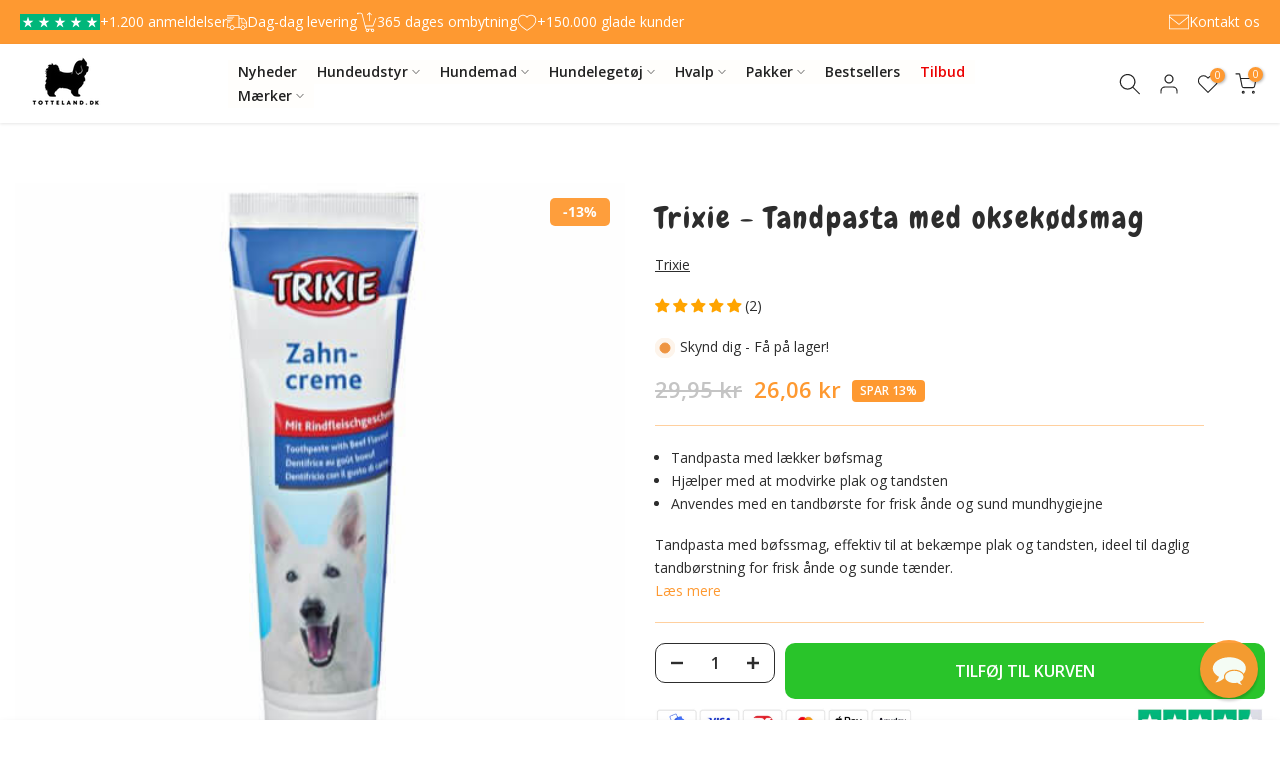

--- FILE ---
content_type: text/css
request_url: https://cdn.boostcommerce.io/widget-integration/theme/customization/totteland-dk.myshopify.com/wbFOTfpl5n/customization-1739832077129.css
body_size: 274
content:
/*********************** Custom css for Boost AI Search & Discovery  ************************/
.boost-sd__product-image-img {
    object-fit: contain !important;
    background: white !important;
}

.boost-sd__product-price--sale {
     font-size: 14px !important;
}

span.boost-sd__format-currency {
    font-size: 14px;
}

.boost-sd__product-rating .jdgm-prev-badge__text {
    display: inline !important;
    visibility: initial;
}

@media screen and (max-width: 768px) {
    .boost-sd__product-list--margin {
        margin-left: 8px;
        margin-right: 8px;
    }
}

--- FILE ---
content_type: text/javascript
request_url: https://cdn.boostcommerce.io/widget-integration/theme/customization/totteland-dk.myshopify.com/wbFOTfpl5n/customization-1739211913736.js
body_size: 460
content:
/*********************** Custom JS for Boost AI Search & Discovery  ************************/

function afterRender() {
    const reviewBadges = document.querySelectorAll('.jdgm-prev-badge__text');
    if (!reviewBadges.length) return;

    reviewBadges.forEach(badge => {
        if (!badge.textContent.includes('No reviews')) {
            badge.textContent = formatReviewString(badge.textContent);
        }
    });
}

function formatReviewString(reviewString) {
  // Extract the number part
  const number = reviewString.match(/\d+/)[0];

  // Return the formatted string with only the number in parentheses
  return `(${number})`;
}

// Register the custom function with the scope 'filter' 
boostWidgetIntegration.regisCustomization(afterRender, 'filter');

--- FILE ---
content_type: text/plain; charset=utf-8
request_url: https://s.retargeted.co/1/YDwk3n.js
body_size: 91
content:
(function(){try {if(!window.sessionStorage||!window.localStorage)return false;}catch(err){return false;}var pool='apiEndpointURLs',api='api.retargeted.co';if(typeof window[pool]!=='object'||!window[pool].hasOwnProperty('length'))window[pool]=[];if(!window[pool].includes(api))window[pool].push(api);if(window.navigator.userAgent.toLowerCase().indexOf('brave')>=0)return false;function a(){var b=document.createElement("script");b.async=true;b.src="//s.retargeted.co/2/YDwk3n.js";document.getElementsByTagName("head")[0].appendChild(b)}"loading"!=document.readyState?a():document.addEventListener?window.addEventListener("load",a):document.attachEvent&&window.attachEvent("onload",a)})();


--- FILE ---
content_type: application/javascript
request_url: https://widget.cdn.sprii.shop/widget-115232896511815.js
body_size: 223357
content:
(function(){"use strict";try{if(typeof document<"u"){var i=document.createElement("style");i.appendChild(document.createTextNode('.widget-wrapper[data-v-bfccc45f]{position:fixed;width:100%;height:100%;top:var(--72927b1e);bottom:var(--751cc07c);left:var(--408dc144);right:var(--17c12da5);z-index:2147483647}.widget-wrapper.minimized[data-v-bfccc45f]{width:var(--57da3464);height:var(--7d19534e);top:var(--d970fb6a);bottom:var(--2040a516);left:var(--54b6045e);right:var(--415dc4dc);box-shadow:0 0 15px #0003;border-radius:16px}.widget-iframe[data-v-bfccc45f]{border:0;height:100%;width:100%}.widget-drag-handle[data-v-bfccc45f]{position:absolute;top:0;left:0;width:45%;height:34px;z-index:2;cursor:move}.widget-drag-handle.is-mobile[data-v-bfccc45f]{width:24px;height:24px}.widget-drag-handle.dragging[data-v-bfccc45f]{position:fixed;width:100%!important;height:100%!important;z-index:2147483647}.widget-drag-overlay[data-v-bfccc45f]{position:absolute;top:34px;left:0;right:0;bottom:40px;cursor:move;z-index:1}.widget-popup__content[data-v-26de1eae]{font-family:Helvetica Neue,Helvetica,Arial,sans-serif;display:flex;flex-direction:column;align-items:center;justify-content:center;border-radius:4px;background-color:var(--333fbc90);box-shadow:#0000001a 0 1px 6px,#0003 0 2px 24px;cursor:pointer;text-align:center;color:#fff;font-size:18px;font-weight:400;padding:8px 10px;position:relative;transform-origin:var(--03a97e9f)}.widget-popup__content--live[data-v-26de1eae]{display:flex;align-items:center;justify-content:flex-start;margin-top:2px}@media screen and (min-width: 768px){.widget-popup__content--live[data-v-26de1eae]{margin-top:10px}.widget-popup[data-v-26de1eae]{font-size:24px;font-weight:700;padding:10px 16px}}.widget-popup__wrapper[data-v-26de1eae]{display:flex;pointer-events:all;position:relative}.widget-popup__backdrop[data-v-26de1eae]{position:fixed;top:0;left:0;right:0;bottom:0;pointer-events:none;z-index:2147483646;display:flex;align-items:var(--522890ba);justify-content:var(--769d188c);margin:10px}@media screen and (min-width: 768px){.widget-popup__backdrop[data-v-26de1eae]{margin:16px}}.widget-popup__title--live[data-v-26de1eae]{display:flex;align-items:center;justify-content:flex-start;color:var(--4fbba49d)}.widget-popup__title--planned[data-v-26de1eae]{color:var(--4fbba49d)}.widget-popup__live-sign[data-v-26de1eae]{font-size:12px;font-weight:400;padding:2px 6px;border-radius:3px;background-color:#b80000;margin-right:10px}@media screen and (min-width: 768px){.widget-popup__live-sign[data-v-26de1eae]{font-size:14px}}.widget-popup__expand-arrow[data-v-26de1eae]{margin-left:10px;font-size:18px;font-weight:700;transform:rotate(45deg)}@media screen and (min-width: 768px){.widget-popup__expand-arrow[data-v-26de1eae]{font-size:24px}}.widget-popup__date[data-v-26de1eae]{font-weight:400;font-size:12px;color:var(--56a21b02);display:flex;align-items:center;justify-content:center;margin-top:6px}@media screen and (min-width: 768px){.widget-popup__date[data-v-26de1eae]{font-size:16px;margin-top:10px}}.widget-popup__date__icon[data-v-26de1eae]{width:12px;height:12px;stroke:var(--56a21b02);margin-right:5px}@media screen and (min-width: 768px){.widget-popup__date__icon[data-v-26de1eae]{width:16px;height:16px}}.widget-popup__counter[data-v-26de1eae]{font-size:24px;font-weight:300;color:var(--8a5a060c);margin-top:6px}@media screen and (min-width: 768px){.widget-popup__counter[data-v-26de1eae]{font-size:46px;margin-top:10px}}.widget-popup__close-button[data-v-26de1eae]{position:absolute;top:-10px;right:-8px;width:20px;height:20px;cursor:pointer;line-height:1.1;border-radius:50%;background-color:#0006;box-shadow:0 0 0 1px #0000001a;color:#fff;font-size:16px;font-weight:400}.widget-popup__collapsed-content[data-v-26de1eae]{width:60px;height:60px;border-radius:50%;background-color:var(--333fbc90);box-shadow:#0000001a 0 1px 6px,#0003 0 2px 24px;font-family:Helvetica Neue,Helvetica,Arial,sans-serif;cursor:pointer;display:flex;flex-direction:column;justify-content:center;align-items:center;align-self:var(--522890ba);justify-self:var(--769d188c);transform-origin:center}.widget-popup__collapsed-content__wedge[data-v-26de1eae]{width:10px;height:10px;border:transparent 2px solid;border-top-color:#ffffffb3;border-right-color:#ffffffb3;transform:rotate(-45deg)}.widget-popup__collapsed-content__live-banner[data-v-26de1eae]{font-size:11px;color:#fff;font-weight:400;padding:1px 4px;border-radius:3px;background-color:#b80000}.widget-popup__collapsed-content__counter[data-v-26de1eae]{font-size:12px;font-weight:500;color:var(--8a5a060c);margin-top:2px}.v-enter-active[data-v-26de1eae],.v-leave-active[data-v-26de1eae]{transform:scale(1);transition:transform .15s ease-in}.v-leave-active[data-v-26de1eae]{display:none}.v-enter-from[data-v-26de1eae],.v-leave-to[data-v-26de1eae]{transform:scale(0)}.elisa-shows-gallery-content[data-v-d1b839fc],.sprii-shows-gallery-content[data-v-d1b839fc]{position:relative;width:100%;height:100%;background:none transparent}.elisa-shows-gallery-iframe[data-v-d1b839fc],.sprii-shows-gallery-iframe[data-v-d1b839fc]{width:100%;height:100%;border:0;background:none transparent}:root{--vc-clr-primary: #000;--vc-clr-secondary: #090f207f;--vc-clr-white: #ffffff;--vc-icn-width: 1.2em;--vc-nav-width: 30px;--vc-nav-height: 30px;--vc-nav-border-radius: 0;--vc-nav-color: var(--vc-clr-primary);--vc-nav-color-hover: var(--vc-clr-secondary);--vc-nav-background: transparent;--vc-pgn-width: 12px;--vc-pgn-height: 4px;--vc-pgn-margin: 4px;--vc-pgn-border-radius: 0;--vc-pgn-background-color: var(--vc-clr-secondary);--vc-pgn-active-color: var(--vc-clr-primary)}.carousel{position:relative;text-align:center;box-sizing:border-box;touch-action:pan-y;overscroll-behavior:none}.carousel *{box-sizing:border-box}.carousel__track{display:flex;padding:0!important;position:relative}.carousel__viewport{overflow:hidden}.carousel__sr-only{position:absolute;width:1px;height:1px;padding:0;margin:-1px;overflow:hidden;clip:rect(0,0,0,0);border:0}.carousel__icon{width:var(--vc-icn-width);height:var(--vc-icn-width);fill:currentColor}.carousel__prev,.carousel__next{box-sizing:content-box;background:var(--vc-nav-background);border-radius:var(--vc-nav-border-radius);width:var(--vc-nav-width);height:var(--vc-nav-height);text-align:center;font-size:var(--vc-nav-height);padding:0;color:var(--vc-nav-color);display:flex;justify-content:center;align-items:center;position:absolute;border:0;cursor:pointer;margin:0 10px;top:50%;transform:translateY(-50%)}.carousel--rtl .carousel__prev{left:auto;right:0}.carousel--rtl .carousel__next{right:auto;left:0}@media (hover: hover){.carousel__prev:hover,.carousel__next:hover{color:var(--vc-nav-color-hover)}}.carousel__pagination{display:flex;justify-content:center;list-style:none;line-height:0;margin:10px 0 0;padding:0}.carousel__pagination-button{display:block;border:0;margin:0;cursor:pointer;padding:var(--vc-pgn-margin);background:transparent}.carousel__pagination-button:after{display:block;content:"";width:var(--vc-pgn-width);height:var(--vc-pgn-height);border-radius:var(--vc-pgn-border-radius);background-color:var(--vc-pgn-background-color)}.carousel__pagination-button--active:after{background-color:var(--vc-pgn-active-color)}@media (hover: hover){.carousel__pagination-button:hover:after{background-color:var(--vc-pgn-active-color)}}.carousel__slide{scroll-snap-stop:auto;flex-shrink:0;margin:0;position:relative;display:flex;justify-content:center;align-items:center;transform:translateZ(0)}[data-v-cfcfec02] .carousel{text-align:left}[data-v-cfcfec02] .carousel .carousel__prev,[data-v-cfcfec02] .carousel .carousel__next{background-color:#fff;border:1px solid #e0e0e0}[data-v-cfcfec02] .carousel .carousel__prev{transform:translate(-30%,-50%)}[data-v-cfcfec02] .carousel .carousel__next{transform:translate(30%,-50%)}:root{--vc-clr-primary: #000;--vc-clr-secondary: #090f207f;--vc-clr-white: #ffffff}.carousel,.carousel *{box-sizing:border-box}.carousel{height:var(--vc-carousel-height);overscroll-behavior:none;position:relative;touch-action:pan-y;z-index:1}.carousel.is-dragging{touch-action:none}.carousel__track{display:flex;gap:var(--vc-slide-gap);height:100%;list-style:none;margin:0!important;padding:0!important;position:relative;transition:transform ease-out;transition-duration:var(--vc-transition-duration);width:100%}.carousel__viewport{height:100%;overflow:hidden;width:100%}.carousel__sr-only{border:0;clip:rect(0,0,0,0);height:1px;margin:-1px;overflow:hidden;padding:0;position:absolute;width:1px}.carousel.is-ttb .carousel__track{flex-direction:column}.carousel.is-btt .carousel__track{flex-direction:column-reverse}.carousel.is-vertical .carousel__slide--clone:first-child{margin-block-start:var(--vc-cloned-offset)}.carousel:not(.is-vertical) .carousel__slide--clone:first-child{margin-inline-start:var(--vc-cloned-offset)}.carousel.is-effect-fade .carousel__track{display:grid;grid-template-columns:100%;grid-template-rows:100%;transition:none}.carousel.is-effect-fade .carousel__slide{grid-area:1 / 1;height:100%!important;opacity:0;pointer-events:none;transition:opacity ease-in-out;transition-duration:var(--vc-transition-duration);width:100%!important}.carousel.is-effect-fade .carousel__slide--active{opacity:1;pointer-events:auto}:root{--vc-icn-width: 1.2em}.carousel__icon{fill:currentColor;height:var(--vc-icn-width);width:var(--vc-icn-width)}:root{--vc-nav-background: transparent;--vc-nav-border-radius: 0;--vc-nav-color: var(--vc-clr-primary);--vc-nav-color-hover: var(--vc-clr-secondary);--vc-nav-height: 30px;--vc-nav-width: 30px}.carousel__next,.carousel__prev{align-items:center;background:var(--vc-nav-background);border:0;border-radius:var(--vc-nav-border-radius);box-sizing:content-box;color:var(--vc-nav-color);cursor:pointer;display:flex;font-size:var(--vc-nav-height);height:var(--vc-nav-height);justify-content:center;margin:0 10px;padding:0;position:absolute;text-align:center;top:50%;transform:translateY(-50%);width:var(--vc-nav-width)}.carousel__next--disabled,.carousel__prev--disabled{cursor:not-allowed;opacity:.5}.carousel__next{right:0}.carousel__prev{left:0}.carousel.is-btt .carousel__next{top:0}.carousel.is-btt .carousel__prev{bottom:0}.carousel.is-rtl .carousel__next{left:0;right:auto}.carousel.is-rtl .carousel__prev{left:auto;right:0}.carousel.is-ttb .carousel__next{bottom:0}.carousel.is-ttb .carousel__prev{top:0}.carousel.is-vertical .carousel__next,.carousel.is-vertical .carousel__prev{left:auto;margin:5px auto;right:50%;top:auto;transform:translate(50%)}@media (hover: hover){.carousel__next:hover,.carousel__prev:hover{color:var(--vc-nav-color-hover)}}:root{--vc-pgn-active-color: var(--vc-clr-primary);--vc-pgn-background-color: var(--vc-clr-secondary);--vc-pgn-border-radius: 0;--vc-pgn-height: 4px;--vc-pgn-margin: 6px 5px;--vc-pgn-width: 16px}.carousel__pagination{bottom:5px;display:flex;justify-content:center;left:50%;line-height:0;list-style:none!important;margin:0!important;padding:0!important;position:absolute;transform:translate(-50%)}.carousel__pagination-button{border:0;cursor:pointer;margin:var(--vc-pgn-margin);background-color:var(--vc-pgn-background-color);border-radius:var(--vc-pgn-border-radius);display:block;height:var(--vc-pgn-height);width:var(--vc-pgn-width);padding:0}.carousel__pagination-button--active{background-color:var(--vc-pgn-active-color)}@media (hover: hover){.carousel__pagination-button:hover{background-color:var(--vc-pgn-active-color)}}.carousel.is-vertical .carousel__pagination{bottom:50%;flex-direction:column;left:auto;right:5px;transform:translateY(50%)}.carousel.is-vertical .carousel__pagination-button{height:var(--vc-pgn-width);width:var(--vc-pgn-height)}.carousel.is-btt .carousel__pagination{flex-direction:column-reverse}.carousel__slide{align-items:center;display:flex;flex-shrink:0;justify-content:center;margin:0;transform:translateZ(0)}.shoppablegroup-container[data-v-3e9187f5]{width:96px;height:100%}.sprii-image[data-v-3e9187f5]{border:1px solid white;width:96px;height:96px}.shoppablegroup-name[data-v-3e9187f5]{max-width:96px;display:-webkit-box;-webkit-line-clamp:2;-webkit-box-orient:vertical;overflow:hidden}[data-v-d0df8343] .carousel .carousel__prev,[data-v-d0df8343] .carousel .carousel__next{background-color:#ffffff4d;border:1px solid rgba(255,255,255,.3);border-radius:50%}[data-v-d0df8343] .carousel .carousel__prev{transform:translate(-30%,-130%)}[data-v-d0df8343] .carousel .carousel__next{transform:translate(30%,-130%)}.sprii-gallery-outer[data-v-d68c9759]{position:relative}.player__wrapper[data-v-bd913d4a]{width:100%;height:100%;bottom:0;right:0;z-index:2147483647}.player__iframe[data-v-bd913d4a]{border:0;height:100%;width:100%}.widget-stage[data-v-f21f7fd0]{height:100vh;width:100vw;position:fixed;top:0;left:0;z-index:2147483647}.widget-stage--hidden[data-v-f21f7fd0]{visibility:hidden}.widget-stage__iframe[data-v-f21f7fd0]{width:100%;height:100%;border:0}.tiktok__wrapper[data-v-44d9d4fc]{width:100%;height:100%;bottom:0;right:0;z-index:2147483647}.tiktok__iframe[data-v-44d9d4fc]{border:0;height:100%;width:100%}.sprii-toast-enter-from[data-v-8eb7b920]{opacity:0;transform:translate(100%)}.sprii-toast-enter-to[data-v-8eb7b920],.sprii-toast-leave-from[data-v-8eb7b920]{opacity:1;transform:translate(0)}.sprii-toast-leave-to[data-v-8eb7b920]{opacity:0;transform:translate(100%)}.sprii-toast-enter-active[data-v-8eb7b920],.sprii-toast-leave-active[data-v-8eb7b920]{transition:all .3s ease-out}.sprii-loader[data-v-56fe401e]{align-items:center;background:#000a;bottom:0;display:flex;justify-content:center;left:0;position:fixed;right:0;top:0;z-index:2147483647}.sprii-loader-spinner[data-v-56fe401e]{animation:spin-56fe401e 1s linear infinite;border-radius:50%;border:10px solid #f3f3f3;border-top:10px solid #444;height:120px;width:120px}@keyframes spin-56fe401e{0%{transform:rotate(0)}to{transform:rotate(360deg)}}:root{--sprii-tw-border-spacing-x: 0;--sprii-tw-border-spacing-y: 0;--sprii-tw-translate-x: 0;--sprii-tw-translate-y: 0;--sprii-tw-rotate: 0;--sprii-tw-skew-x: 0;--sprii-tw-skew-y: 0;--sprii-tw-scale-x: 1;--sprii-tw-scale-y: 1;--sprii-tw-pan-x: ;--sprii-tw-pan-y: ;--sprii-tw-pinch-zoom: ;--sprii-tw-scroll-snap-strictness: proximity;--sprii-tw-gradient-from-position: ;--sprii-tw-gradient-via-position: ;--sprii-tw-gradient-to-position: ;--sprii-tw-ordinal: ;--sprii-tw-slashed-zero: ;--sprii-tw-numeric-figure: ;--sprii-tw-numeric-spacing: ;--sprii-tw-numeric-fraction: ;--sprii-tw-ring-inset: ;--sprii-tw-ring-offset-width: 0px;--sprii-tw-ring-offset-color: #fff;--sprii-tw-ring-color: rgb(59 130 246 / .5);--sprii-tw-ring-offset-shadow: 0 0 #0000;--sprii-tw-ring-shadow: 0 0 #0000;--sprii-tw-shadow: 0 0 #0000;--sprii-tw-shadow-colored: 0 0 #0000;--sprii-tw-blur: ;--sprii-tw-brightness: ;--sprii-tw-contrast: ;--sprii-tw-grayscale: ;--sprii-tw-hue-rotate: ;--sprii-tw-invert: ;--sprii-tw-saturate: ;--sprii-tw-sepia: ;--sprii-tw-drop-shadow: ;--sprii-tw-backdrop-blur: ;--sprii-tw-backdrop-brightness: ;--sprii-tw-backdrop-contrast: ;--sprii-tw-backdrop-grayscale: ;--sprii-tw-backdrop-hue-rotate: ;--sprii-tw-backdrop-invert: ;--sprii-tw-backdrop-opacity: ;--sprii-tw-backdrop-saturate: ;--sprii-tw-backdrop-sepia: ;--sprii-tw-contain-size: ;--sprii-tw-contain-layout: ;--sprii-tw-contain-paint: ;--sprii-tw-contain-style: }::backdrop{--sprii-tw-border-spacing-x: 0;--sprii-tw-border-spacing-y: 0;--sprii-tw-translate-x: 0;--sprii-tw-translate-y: 0;--sprii-tw-rotate: 0;--sprii-tw-skew-x: 0;--sprii-tw-skew-y: 0;--sprii-tw-scale-x: 1;--sprii-tw-scale-y: 1;--sprii-tw-pan-x: ;--sprii-tw-pan-y: ;--sprii-tw-pinch-zoom: ;--sprii-tw-scroll-snap-strictness: proximity;--sprii-tw-gradient-from-position: ;--sprii-tw-gradient-via-position: ;--sprii-tw-gradient-to-position: ;--sprii-tw-ordinal: ;--sprii-tw-slashed-zero: ;--sprii-tw-numeric-figure: ;--sprii-tw-numeric-spacing: ;--sprii-tw-numeric-fraction: ;--sprii-tw-ring-inset: ;--sprii-tw-ring-offset-width: 0px;--sprii-tw-ring-offset-color: #fff;--sprii-tw-ring-color: rgb(59 130 246 / .5);--sprii-tw-ring-offset-shadow: 0 0 #0000;--sprii-tw-ring-shadow: 0 0 #0000;--sprii-tw-shadow: 0 0 #0000;--sprii-tw-shadow-colored: 0 0 #0000;--sprii-tw-blur: ;--sprii-tw-brightness: ;--sprii-tw-contrast: ;--sprii-tw-grayscale: ;--sprii-tw-hue-rotate: ;--sprii-tw-invert: ;--sprii-tw-saturate: ;--sprii-tw-sepia: ;--sprii-tw-drop-shadow: ;--sprii-tw-backdrop-blur: ;--sprii-tw-backdrop-brightness: ;--sprii-tw-backdrop-contrast: ;--sprii-tw-backdrop-grayscale: ;--sprii-tw-backdrop-hue-rotate: ;--sprii-tw-backdrop-invert: ;--sprii-tw-backdrop-opacity: ;--sprii-tw-backdrop-saturate: ;--sprii-tw-backdrop-sepia: ;--sprii-tw-contain-size: ;--sprii-tw-contain-layout: ;--sprii-tw-contain-paint: ;--sprii-tw-contain-style: }.sprii-sr-only{position:absolute;width:1px;height:1px;padding:0;margin:-1px;overflow:hidden;clip:rect(0,0,0,0);white-space:nowrap;border-width:0}.sprii-fixed{position:fixed}.sprii-absolute{position:absolute}.sprii-relative{position:relative}.sprii-inset-0{top:0;right:0;bottom:0;left:0}.-sprii-top-6{top:-1.5rem}.sprii-bottom-0{bottom:0}.sprii-bottom-1\\/2{bottom:50%}.sprii-left-0{left:0}.sprii-left-1\\/2{left:50%}.sprii-right-0{right:0}.sprii-right-1\\/2{right:50%}.sprii-right-4{right:1rem}.sprii-top-0{top:0}.sprii-top-1\\/2{top:50%}.sprii-top-4{top:1rem}.sprii-z-30{z-index:30}.sprii-z-40{z-index:40}.sprii-z-50{z-index:50}.sprii-z-\\[9999999\\]{z-index:9999999}.sprii--mx-1\\.5{margin-left:-.375rem;margin-right:-.375rem}.sprii--my-1\\.5{margin-top:-.375rem;margin-bottom:-.375rem}.sprii-mb-1{margin-bottom:.25rem}.sprii-mb-2{margin-bottom:.5rem}.sprii-mr-2{margin-right:.5rem}.sprii-ms-3{margin-inline-start:.75rem}.sprii-ms-auto{margin-inline-start:auto}.sprii-line-clamp-2{overflow:hidden;display:-webkit-box;-webkit-box-orient:vertical;-webkit-line-clamp:2}.sprii-block{display:block}.sprii-inline-block{display:inline-block}.sprii-flex{display:flex}.sprii-inline-flex{display:inline-flex}.sprii-grid{display:grid}.sprii-aspect-\\[\\.55\\]{aspect-ratio:.55}.sprii-size-6{width:1.5rem;height:1.5rem}.sprii-h-3{height:.75rem}.sprii-h-4{height:1rem}.sprii-h-8{height:2rem}.sprii-h-\\[50px\\]{height:50px}.sprii-h-full{height:100%}.sprii-w-3{width:.75rem}.sprii-w-4{width:1rem}.sprii-w-8{width:2rem}.sprii-w-\\[50px\\]{width:50px}.sprii-w-full{width:100%}.sprii-max-w-full{max-width:100%}.sprii-max-w-xs{max-width:20rem}.sprii-shrink-0{flex-shrink:0}.-sprii-translate-x-1\\/2{--sprii-tw-translate-x: -50%;transform:translate(var(--sprii-tw-translate-x),var(--sprii-tw-translate-y)) rotate(var(--sprii-tw-rotate)) skew(var(--sprii-tw-skew-x)) skewY(var(--sprii-tw-skew-y)) scaleX(var(--sprii-tw-scale-x)) scaleY(var(--sprii-tw-scale-y))}.-sprii-translate-y-1\\/2{--sprii-tw-translate-y: -50%;transform:translate(var(--sprii-tw-translate-x),var(--sprii-tw-translate-y)) rotate(var(--sprii-tw-rotate)) skew(var(--sprii-tw-skew-x)) skewY(var(--sprii-tw-skew-y)) scaleX(var(--sprii-tw-scale-x)) scaleY(var(--sprii-tw-scale-y))}.sprii-translate-x-1\\/2{--sprii-tw-translate-x: 50%;transform:translate(var(--sprii-tw-translate-x),var(--sprii-tw-translate-y)) rotate(var(--sprii-tw-rotate)) skew(var(--sprii-tw-skew-x)) skewY(var(--sprii-tw-skew-y)) scaleX(var(--sprii-tw-scale-x)) scaleY(var(--sprii-tw-scale-y))}.sprii-translate-y-1\\/2{--sprii-tw-translate-y: 50%;transform:translate(var(--sprii-tw-translate-x),var(--sprii-tw-translate-y)) rotate(var(--sprii-tw-rotate)) skew(var(--sprii-tw-skew-x)) skewY(var(--sprii-tw-skew-y)) scaleX(var(--sprii-tw-scale-x)) scaleY(var(--sprii-tw-scale-y))}.sprii-transform{transform:translate(var(--sprii-tw-translate-x),var(--sprii-tw-translate-y)) rotate(var(--sprii-tw-rotate)) skew(var(--sprii-tw-skew-x)) skewY(var(--sprii-tw-skew-y)) scaleX(var(--sprii-tw-scale-x)) scaleY(var(--sprii-tw-scale-y))}@keyframes sprii-spin{to{transform:rotate(360deg)}}.sprii-animate-spin{animation:sprii-spin 1s linear infinite}.sprii-cursor-pointer{cursor:pointer}.sprii-grid-flow-row{grid-auto-flow:row}.sprii-grid-cols-1{grid-template-columns:repeat(1,minmax(0,1fr))}.sprii-flex-col{flex-direction:column}.sprii-flex-wrap{flex-wrap:wrap}.sprii-items-center{align-items:center}.sprii-justify-center{justify-content:center}.sprii-gap-2{gap:.5rem}.sprii-gap-3{gap:.75rem}.sprii-gap-5{gap:1.25rem}.sprii-gap-6{gap:1.5rem}.sprii-overflow-hidden{overflow:hidden}.sprii-overflow-ellipsis{text-overflow:ellipsis}.sprii-rounded-2xl{border-radius:1rem}.sprii-rounded-\\[12px\\]{border-radius:12px}.sprii-rounded-\\[4px\\]{border-radius:4px}.sprii-rounded-full{border-radius:9999px}.sprii-rounded-lg{border-radius:.5rem}.sprii-border{border-width:1px}.sprii-border-2{border-width:2px}.sprii-border-4{border-width:4px}.sprii-border-solid{border-style:solid}.sprii-border-neutral-300{--sprii-tw-border-opacity: 1;border-color:rgb(212 212 212 / var(--sprii-tw-border-opacity))}.sprii-border-white{--sprii-tw-border-opacity: 1;border-color:rgb(255 255 255 / var(--sprii-tw-border-opacity))}.sprii-border-t-transparent{border-top-color:transparent}.sprii-bg-\\[rgba\\(6\\,19\\,24\\,0\\.5\\)\\]{background-color:#06131880}.sprii-bg-blue-100{--sprii-tw-bg-opacity: 1;background-color:rgb(219 234 254 / var(--sprii-tw-bg-opacity))}.sprii-bg-gray-400\\/35{background-color:#9ca3af59}.sprii-bg-green-100{--sprii-tw-bg-opacity: 1;background-color:rgb(220 252 231 / var(--sprii-tw-bg-opacity))}.sprii-bg-inherit{background-color:inherit}.sprii-bg-orange-100{--sprii-tw-bg-opacity: 1;background-color:rgb(255 237 213 / var(--sprii-tw-bg-opacity))}.sprii-bg-slate-400{--sprii-tw-bg-opacity: 1;background-color:rgb(148 163 184 / var(--sprii-tw-bg-opacity))}.sprii-bg-white{--sprii-tw-bg-opacity: 1;background-color:rgb(255 255 255 / var(--sprii-tw-bg-opacity))}.sprii-bg-gradient-to-b{background-image:linear-gradient(to bottom,var(--sprii-tw-gradient-stops))}.sprii-from-black\\/0{--sprii-tw-gradient-from: rgb(0 0 0 / 0) var(--sprii-tw-gradient-from-position);--sprii-tw-gradient-to: rgb(0 0 0 / 0) var(--sprii-tw-gradient-to-position);--sprii-tw-gradient-stops: var(--sprii-tw-gradient-from), var(--sprii-tw-gradient-to) }.sprii-from-black\\/25{--sprii-tw-gradient-from: rgb(0 0 0 / .25) var(--sprii-tw-gradient-from-position);--sprii-tw-gradient-to: rgb(0 0 0 / 0) var(--sprii-tw-gradient-to-position);--sprii-tw-gradient-stops: var(--sprii-tw-gradient-from), var(--sprii-tw-gradient-to) }.sprii-to-black\\/50{--sprii-tw-gradient-to: rgb(0 0 0 / .5) var(--sprii-tw-gradient-to-position) }.sprii-to-black\\/60{--sprii-tw-gradient-to: rgb(0 0 0 / .6) var(--sprii-tw-gradient-to-position) }.sprii-object-cover{-o-object-fit:cover;object-fit:cover}.sprii-object-right{-o-object-position:right;object-position:right}.sprii-p-1\\.5{padding:.375rem}.sprii-p-4{padding:1rem}.sprii-px-2{padding-left:.5rem;padding-right:.5rem}.sprii-px-4{padding-left:1rem;padding-right:1rem}.sprii-py-1{padding-top:.25rem;padding-bottom:.25rem}.sprii-py-2{padding-top:.5rem;padding-bottom:.5rem}.sprii-py-4{padding-top:1rem;padding-bottom:1rem}.sprii-py-6{padding-top:1.5rem;padding-bottom:1.5rem}.sprii-text-center{text-align:center}.sprii-text-\\[10px\\]{font-size:10px}.sprii-text-\\[12px\\]{font-size:12px}.sprii-text-\\[20px\\]{font-size:20px}.sprii-text-sm{font-size:.875rem;line-height:1.25rem}.sprii-font-normal{font-weight:400}.sprii-font-semibold{font-weight:600}.sprii-leading-\\[13px\\]{line-height:13px}.sprii-leading-\\[18px\\]{line-height:18px}.sprii-leading-\\[22px\\]{line-height:22px}.sprii-text-blue-500{--sprii-tw-text-opacity: 1;color:rgb(59 130 246 / var(--sprii-tw-text-opacity))}.sprii-text-gray-400{--sprii-tw-text-opacity: 1;color:rgb(156 163 175 / var(--sprii-tw-text-opacity))}.sprii-text-gray-500{--sprii-tw-text-opacity: 1;color:rgb(107 114 128 / var(--sprii-tw-text-opacity))}.sprii-text-gray-900{--sprii-tw-text-opacity: 1;color:rgb(17 24 39 / var(--sprii-tw-text-opacity))}.sprii-text-green-500{--sprii-tw-text-opacity: 1;color:rgb(34 197 94 / var(--sprii-tw-text-opacity))}.sprii-text-orange-500{--sprii-tw-text-opacity: 1;color:rgb(249 115 22 / var(--sprii-tw-text-opacity))}.sprii-text-white{--sprii-tw-text-opacity: 1;color:rgb(255 255 255 / var(--sprii-tw-text-opacity))}.sprii-underline{text-decoration-line:underline}.sprii-opacity-0{opacity:0}.sprii-opacity-75{opacity:.75}.sprii-shadow-md{--sprii-tw-shadow: 0 4px 6px -1px rgb(0 0 0 / .1), 0 2px 4px -2px rgb(0 0 0 / .1);--sprii-tw-shadow-colored: 0 4px 6px -1px var(--sprii-tw-shadow-color), 0 2px 4px -2px var(--sprii-tw-shadow-color);box-shadow:var(--sprii-tw-ring-offset-shadow, 0 0 #0000),var(--sprii-tw-ring-shadow, 0 0 #0000),var(--sprii-tw-shadow)}.sprii-shadow-sm{--sprii-tw-shadow: 0 1px 2px 0 rgb(0 0 0 / .05);--sprii-tw-shadow-colored: 0 1px 2px 0 var(--sprii-tw-shadow-color);box-shadow:var(--sprii-tw-ring-offset-shadow, 0 0 #0000),var(--sprii-tw-ring-shadow, 0 0 #0000),var(--sprii-tw-shadow)}.sprii-outline-none{outline:2px solid transparent;outline-offset:2px}.sprii-transition-all{transition-property:all;transition-timing-function:cubic-bezier(.4,0,.2,1);transition-duration:.15s}.sprii-delay-300{transition-delay:.3s}.sprii-duration-300{transition-duration:.3s}.sprii-duration-500{transition-duration:.5s}.sprii-ease-out{transition-timing-function:cubic-bezier(0,0,.2,1)}.hover\\:sprii-opacity-75:hover{opacity:.75}.sprii-group:hover .group-hover\\:sprii-absolute{position:absolute}.sprii-group:hover .group-hover\\:sprii-opacity-100{opacity:1}.sprii-group:hover .group-hover\\:sprii-opacity-95{opacity:.95}.sprii-group:hover .group-hover\\:sprii-transition-all{transition-property:all;transition-timing-function:cubic-bezier(.4,0,.2,1);transition-duration:.15s}.sprii-group:hover .group-hover\\:sprii-delay-300{transition-delay:.3s}.sprii-group:hover .group-hover\\:sprii-duration-500{transition-duration:.5s}@media (min-width: 640px){.sm\\:-sprii-bottom-8{bottom:-2rem}.sm\\:sprii-hidden{display:none}.sm\\:sprii-max-w-\\[360px\\]{max-width:360px}.sm\\:sprii-grid-cols-2{grid-template-columns:repeat(2,minmax(0,1fr))}.sprii-group:hover .group-hover\\:sm\\:sprii-block{display:block}.sprii-group:hover .sm\\:group-hover\\:-sprii-translate-y-8{--sprii-tw-translate-y: -2rem;transform:translate(var(--sprii-tw-translate-x),var(--sprii-tw-translate-y)) rotate(var(--sprii-tw-rotate)) skew(var(--sprii-tw-skew-x)) skewY(var(--sprii-tw-skew-y)) scaleX(var(--sprii-tw-scale-x)) scaleY(var(--sprii-tw-scale-y))}}@media (min-width: 768px){.md\\:sprii-grid-cols-3{grid-template-columns:repeat(3,minmax(0,1fr))}}@media (min-width: 1024px){.lg\\:sprii-grid-cols-4{grid-template-columns:repeat(4,minmax(0,1fr))}}')),document.head.appendChild(i)}}catch(r){console.error("vite-plugin-css-injected-by-js",r)}})();
(function(){"use strict";window.onSpriiReady=e=>{e.toggleFeature(e.features.MINIMIZED_PLAYER,e.featureValues.MINIMIZED_PLAYER.OFF),e.registerAction(e.actions.SOME_CHECKOUT,async t=>{const n={updates:{},attributes:{"elisa-order-no":t.orderNo}};if(!t.products.length)return{status:e.actionStatuses.SUCCESS};let s;try{s=await(await fetch(`${window.Shopify.routes.root}cart.js`,{method:"GET",headers:{Accept:"application/json","Content-Type":"application/json"}})).json(),s.items.forEach(o=>{console.log("item",o)})}catch(i){console.error("Error fetching cart",i)}for(const i of t.products)(s==null?void 0:s.items.find(o=>o.variant_id===Number(i.product_id)&&o.quantity===i.quantity))||(n.updates={[i.product_id]:i.quantity},await fetch(window.Shopify.routes.root+"cart/update.js",{method:"POST",headers:{Accept:"application/json","Content-Type":"application/json"},body:JSON.stringify(n)}));return{status:e.actionStatuses.SUCCESS}}),e.registerAction(e.actions.OPEN_CART,async()=>(window.location.href="/cart",{status:e.actionStatuses.SUCCESS})),e.registerAction(e.actions.GET_CART_CONTENTS,async()=>{const t=await(await fetch(`${window.Shopify.routes.root}cart.js`,{method:"GET",headers:{Accept:"application/json","Content-Type":"application/json"}})).json(),n=t.items.map((s,i)=>({product_id:`${s.variant_id}`,quantity:s.quantity,name:s.product_title,price:s.price/100,totalPrice:s.original_line_price/100,photoUrl:s.image,custom_attributes:{index:i+1}}));return{status:e.actionStatuses.SUCCESS,contents:{products:n,totalPrice:t.original_total_price/100,productCount:n.reduce((s,i)=>s+i.quantity,0)??0,isFullSync:!0}}}),e.registerAction(e.actions.UPDATE_CART_CONTENTS,async t=>{var i;const n=t.changes,s={};for(const r of n){const o=r.item.product_id;s[o]={quantity:r.type==="removed"?0:r.item.quantity,id:o,lineNo:(i=r.item.custom_attributes)==null?void 0:i.index}}return await Promise.allSettled(Object.values(s).map(async r=>{r.lineNo?await fetch(`${window.Shopify.routes.root}cart/change`,{method:"POST",headers:{Accept:"application/json","Content-Type":"application/json"},body:JSON.stringify({line:r.lineNo,quantity:r.quantity})}):await fetch(`${window.Shopify.routes.root}cart/add`,{method:"POST",headers:{Accept:"application/json","Content-Type":"application/json"},body:JSON.stringify({id:r.id,quantity:r.quantity})})})),{status:e.actionStatuses.SUCCESS,changed:!0,errors:[]}})};/**
* @vue/shared v3.5.12
* (c) 2018-present Yuxi (Evan) You and Vue contributors
* @license MIT
**//*! #__NO_SIDE_EFFECTS__ */function oi(e){const t=Object.create(null);for(const n of e.split(","))t[n]=1;return n=>n in t}const Oe={},wn=[],bt=()=>{},Ll=()=>!1,as=e=>e.charCodeAt(0)===111&&e.charCodeAt(1)===110&&(e.charCodeAt(2)>122||e.charCodeAt(2)<97),ai=e=>e.startsWith("onUpdate:"),Be=Object.assign,li=(e,t)=>{const n=e.indexOf(t);n>-1&&e.splice(n,1)},xl=Object.prototype.hasOwnProperty,Ie=(e,t)=>xl.call(e,t),ue=Array.isArray,yn=e=>ls(e)==="[object Map]",Ar=e=>ls(e)==="[object Set]",fe=e=>typeof e=="function",Ge=e=>typeof e=="string",qt=e=>typeof e=="symbol",De=e=>e!==null&&typeof e=="object",Ir=e=>(De(e)||fe(e))&&fe(e.then)&&fe(e.catch),Cr=Object.prototype.toString,ls=e=>Cr.call(e),Pl=e=>ls(e).slice(8,-1),Lr=e=>ls(e)==="[object Object]",ci=e=>Ge(e)&&e!=="NaN"&&e[0]!=="-"&&""+parseInt(e,10)===e,Dn=oi(",key,ref,ref_for,ref_key,onVnodeBeforeMount,onVnodeMounted,onVnodeBeforeUpdate,onVnodeUpdated,onVnodeBeforeUnmount,onVnodeUnmounted"),cs=e=>{const t=Object.create(null);return n=>t[n]||(t[n]=e(n))},Nl=/-(\w)/g,Kt=cs(e=>e.replace(Nl,(t,n)=>n?n.toUpperCase():"")),Ol=/\B([A-Z])/g,an=cs(e=>e.replace(Ol,"-$1").toLowerCase()),xr=cs(e=>e.charAt(0).toUpperCase()+e.slice(1)),ui=cs(e=>e?`on${xr(e)}`:""),Xt=(e,t)=>!Object.is(e,t),di=(e,...t)=>{for(let n=0;n<e.length;n++)e[n](...t)},Pr=(e,t,n,s=!1)=>{Object.defineProperty(e,t,{configurable:!0,enumerable:!1,writable:s,value:n})},Rl=e=>{const t=parseFloat(e);return isNaN(t)?e:t},Dl=e=>{const t=Ge(e)?Number(e):NaN;return isNaN(t)?e:t};let Nr;const us=()=>Nr||(Nr=typeof globalThis<"u"?globalThis:typeof self<"u"?self:typeof window<"u"?window:typeof global<"u"?global:{});function fi(e){if(ue(e)){const t={};for(let n=0;n<e.length;n++){const s=e[n],i=Ge(s)?Ul(s):fi(s);if(i)for(const r in i)t[r]=i[r]}return t}else if(Ge(e)||De(e))return e}const Ml=/;(?![^(]*\))/g,$l=/:([^]+)/,kl=/\/\*[^]*?\*\//g;function Ul(e){const t={};return e.replace(kl,"").split(Ml).forEach(n=>{if(n){const s=n.split($l);s.length>1&&(t[s[0].trim()]=s[1].trim())}}),t}function Ye(e){let t="";if(Ge(e))t=e;else if(ue(e))for(let n=0;n<e.length;n++){const s=Ye(e[n]);s&&(t+=s+" ")}else if(De(e))for(const n in e)e[n]&&(t+=n+" ");return t.trim()}const Fl=oi("itemscope,allowfullscreen,formnovalidate,ismap,nomodule,novalidate,readonly");function Or(e){return!!e||e===""}const Rr=e=>!!(e&&e.__v_isRef===!0),nt=e=>Ge(e)?e:e==null?"":ue(e)||De(e)&&(e.toString===Cr||!fe(e.toString))?Rr(e)?nt(e.value):JSON.stringify(e,Dr,2):String(e),Dr=(e,t)=>Rr(t)?Dr(e,t.value):yn(t)?{[`Map(${t.size})`]:[...t.entries()].reduce((n,[s,i],r)=>(n[pi(s,r)+" =>"]=i,n),{})}:Ar(t)?{[`Set(${t.size})`]:[...t.values()].map(n=>pi(n))}:qt(t)?pi(t):De(t)&&!ue(t)&&!Lr(t)?String(t):t,pi=(e,t="")=>{var n;return qt(e)?`Symbol(${(n=e.description)!=null?n:t})`:e};var Hl={NODE_ENV:"production"};let ot;class Mr{constructor(t=!1){this.detached=t,this._active=!0,this.effects=[],this.cleanups=[],this._isPaused=!1,this.parent=ot,!t&&ot&&(this.index=(ot.scopes||(ot.scopes=[])).push(this)-1)}get active(){return this._active}pause(){if(this._active){this._isPaused=!0;let t,n;if(this.scopes)for(t=0,n=this.scopes.length;t<n;t++)this.scopes[t].pause();for(t=0,n=this.effects.length;t<n;t++)this.effects[t].pause()}}resume(){if(this._active&&this._isPaused){this._isPaused=!1;let t,n;if(this.scopes)for(t=0,n=this.scopes.length;t<n;t++)this.scopes[t].resume();for(t=0,n=this.effects.length;t<n;t++)this.effects[t].resume()}}run(t){if(this._active){const n=ot;try{return ot=this,t()}finally{ot=n}}}on(){ot=this}off(){ot=this.parent}stop(t){if(this._active){let n,s;for(n=0,s=this.effects.length;n<s;n++)this.effects[n].stop();for(n=0,s=this.cleanups.length;n<s;n++)this.cleanups[n]();if(this.scopes)for(n=0,s=this.scopes.length;n<s;n++)this.scopes[n].stop(!0);if(!this.detached&&this.parent&&!t){const i=this.parent.scopes.pop();i&&i!==this&&(this.parent.scopes[this.index]=i,i.index=this.index)}this.parent=void 0,this._active=!1}}}function $r(e){return new Mr(e)}function kr(){return ot}function Gl(e,t=!1){ot&&ot.cleanups.push(e)}let Me;const gi=new WeakSet;class Ur{constructor(t){this.fn=t,this.deps=void 0,this.depsTail=void 0,this.flags=5,this.next=void 0,this.cleanup=void 0,this.scheduler=void 0,ot&&ot.active&&ot.effects.push(this)}pause(){this.flags|=64}resume(){this.flags&64&&(this.flags&=-65,gi.has(this)&&(gi.delete(this),this.trigger()))}notify(){this.flags&2&&!(this.flags&32)||this.flags&8||Hr(this)}run(){if(!(this.flags&1))return this.fn();this.flags|=2,jr(this),Gr(this);const t=Me,n=Tt;Me=this,Tt=!0;try{return this.fn()}finally{Vr(this),Me=t,Tt=n,this.flags&=-3}}stop(){if(this.flags&1){for(let t=this.deps;t;t=t.nextDep)_i(t);this.deps=this.depsTail=void 0,jr(this),this.onStop&&this.onStop(),this.flags&=-2}}trigger(){this.flags&64?gi.add(this):this.scheduler?this.scheduler():this.runIfDirty()}runIfDirty(){mi(this)&&this.run()}get dirty(){return mi(this)}}let Fr=0,Mn,$n;function Hr(e,t=!1){if(e.flags|=8,t){e.next=$n,$n=e;return}e.next=Mn,Mn=e}function hi(){Fr++}function vi(){if(--Fr>0)return;if($n){let t=$n;for($n=void 0;t;){const n=t.next;t.next=void 0,t.flags&=-9,t=n}}let e;for(;Mn;){let t=Mn;for(Mn=void 0;t;){const n=t.next;if(t.next=void 0,t.flags&=-9,t.flags&1)try{t.trigger()}catch(s){e||(e=s)}t=n}}if(e)throw e}function Gr(e){for(let t=e.deps;t;t=t.nextDep)t.version=-1,t.prevActiveLink=t.dep.activeLink,t.dep.activeLink=t}function Vr(e){let t,n=e.depsTail,s=n;for(;s;){const i=s.prevDep;s.version===-1?(s===n&&(n=i),_i(s),Vl(s)):t=s,s.dep.activeLink=s.prevActiveLink,s.prevActiveLink=void 0,s=i}e.deps=t,e.depsTail=n}function mi(e){for(let t=e.deps;t;t=t.nextDep)if(t.dep.version!==t.version||t.dep.computed&&(Wr(t.dep.computed)||t.dep.version!==t.version))return!0;return!!e._dirty}function Wr(e){if(e.flags&4&&!(e.flags&16)||(e.flags&=-17,e.globalVersion===kn))return;e.globalVersion=kn;const t=e.dep;if(e.flags|=2,t.version>0&&!e.isSSR&&e.deps&&!mi(e)){e.flags&=-3;return}const n=Me,s=Tt;Me=e,Tt=!0;try{Gr(e);const i=e.fn(e._value);(t.version===0||Xt(i,e._value))&&(e._value=i,t.version++)}catch(i){throw (t.version++, i)}finally{Me=n,Tt=s,Vr(e),e.flags&=-3}}function _i(e,t=!1){const{dep:n,prevSub:s,nextSub:i}=e;if(s&&(s.nextSub=i,e.prevSub=void 0),i&&(i.prevSub=s,e.nextSub=void 0),n.subs===e&&(n.subs=s,!s&&n.computed)){n.computed.flags&=-5;for(let r=n.computed.deps;r;r=r.nextDep)_i(r,!0)}!t&&!--n.sc&&n.map&&n.map.delete(n.key)}function Vl(e){const{prevDep:t,nextDep:n}=e;t&&(t.nextDep=n,e.prevDep=void 0),n&&(n.prevDep=t,e.nextDep=void 0)}let Tt=!0;const Br=[];function $t(){Br.push(Tt),Tt=!1}function kt(){const e=Br.pop();Tt=e===void 0?!0:e}function jr(e){const{cleanup:t}=e;if(e.cleanup=void 0,t){const n=Me;Me=void 0;try{t()}finally{Me=n}}}let kn=0;class Wl{constructor(t,n){this.sub=t,this.dep=n,this.version=n.version,this.nextDep=this.prevDep=this.nextSub=this.prevSub=this.prevActiveLink=void 0}}class wi{constructor(t){this.computed=t,this.version=0,this.activeLink=void 0,this.subs=void 0,this.map=void 0,this.key=void 0,this.sc=0}track(t){if(!Me||!Tt||Me===this.computed)return;let n=this.activeLink;if(n===void 0||n.sub!==Me)n=this.activeLink=new Wl(Me,this),Me.deps?(n.prevDep=Me.depsTail,Me.depsTail.nextDep=n,Me.depsTail=n):Me.deps=Me.depsTail=n,zr(n);else if(n.version===-1&&(n.version=this.version,n.nextDep)){const s=n.nextDep;s.prevDep=n.prevDep,n.prevDep&&(n.prevDep.nextDep=s),n.prevDep=Me.depsTail,n.nextDep=void 0,Me.depsTail.nextDep=n,Me.depsTail=n,Me.deps===n&&(Me.deps=s)}return n}trigger(t){this.version++,kn++,this.notify(t)}notify(t){hi();try{Hl.NODE_ENV;for(let n=this.subs;n;n=n.prevSub)n.sub.notify()&&n.sub.dep.notify()}finally{vi()}}}function zr(e){if(e.dep.sc++,e.sub.flags&4){const t=e.dep.computed;if(t&&!e.dep.subs){t.flags|=20;for(let s=t.deps;s;s=s.nextDep)zr(s)}const n=e.dep.subs;n!==e&&(e.prevSub=n,n&&(n.nextSub=e)),e.dep.subs=e}}const ds=new WeakMap,ln=Symbol(""),yi=Symbol(""),Un=Symbol("");function st(e,t,n){if(Tt&&Me){let s=ds.get(e);s||ds.set(e,s=new Map);let i=s.get(n);i||(s.set(n,i=new wi),i.map=s,i.key=n),i.track()}}function Ut(e,t,n,s,i,r){const o=ds.get(e);if(!o){kn++;return}const a=l=>{l&&l.trigger()};if(hi(),t==="clear")o.forEach(a);else{const l=ue(e),c=l&&ci(n);if(l&&n==="length"){const u=Number(s);o.forEach((d,p)=>{(p==="length"||p===Un||!qt(p)&&p>=u)&&a(d)})}else switch((n!==void 0||o.has(void 0))&&a(o.get(n)),c&&a(o.get(Un)),t){case"add":l?c&&a(o.get("length")):(a(o.get(ln)),yn(e)&&a(o.get(yi)));break;case"delete":l||(a(o.get(ln)),yn(e)&&a(o.get(yi)));break;case"set":yn(e)&&a(o.get(ln));break}}vi()}function Bl(e,t){const n=ds.get(e);return n&&n.get(t)}function Sn(e){const t=we(e);return t===e?t:(st(t,"iterate",Un),mt(e)?t:t.map(it))}function fs(e){return st(e=we(e),"iterate",Un),e}const jl={__proto__:null,[Symbol.iterator](){return Si(this,Symbol.iterator,it)},concat(...e){return Sn(this).concat(...e.map(t=>ue(t)?Sn(t):t))},entries(){return Si(this,"entries",e=>(e[1]=it(e[1]),e))},every(e,t){return Ft(this,"every",e,t,void 0,arguments)},filter(e,t){return Ft(this,"filter",e,t,n=>n.map(it),arguments)},find(e,t){return Ft(this,"find",e,t,it,arguments)},findIndex(e,t){return Ft(this,"findIndex",e,t,void 0,arguments)},findLast(e,t){return Ft(this,"findLast",e,t,it,arguments)},findLastIndex(e,t){return Ft(this,"findLastIndex",e,t,void 0,arguments)},forEach(e,t){return Ft(this,"forEach",e,t,void 0,arguments)},includes(...e){return Ei(this,"includes",e)},indexOf(...e){return Ei(this,"indexOf",e)},join(e){return Sn(this).join(e)},lastIndexOf(...e){return Ei(this,"lastIndexOf",e)},map(e,t){return Ft(this,"map",e,t,void 0,arguments)},pop(){return Fn(this,"pop")},push(...e){return Fn(this,"push",e)},reduce(e,...t){return Yr(this,"reduce",e,t)},reduceRight(e,...t){return Yr(this,"reduceRight",e,t)},shift(){return Fn(this,"shift")},some(e,t){return Ft(this,"some",e,t,void 0,arguments)},splice(...e){return Fn(this,"splice",e)},toReversed(){return Sn(this).toReversed()},toSorted(e){return Sn(this).toSorted(e)},toSpliced(...e){return Sn(this).toSpliced(...e)},unshift(...e){return Fn(this,"unshift",e)},values(){return Si(this,"values",it)}};function Si(e,t,n){const s=fs(e),i=s[t]();return s!==e&&!mt(e)&&(i._next=i.next,i.next=()=>{const r=i._next();return r.value&&(r.value=n(r.value)),r}),i}const zl=Array.prototype;function Ft(e,t,n,s,i,r){const o=fs(e),a=o!==e&&!mt(e),l=o[t];if(l!==zl[t]){const d=l.apply(e,r);return a?it(d):d}let c=n;o!==e&&(a?c=function(d,p){return n.call(this,it(d),p,e)}:n.length>2&&(c=function(d,p){return n.call(this,d,p,e)}));const u=l.call(o,c,s);return a&&i?i(u):u}function Yr(e,t,n,s){const i=fs(e);let r=n;return i!==e&&(mt(e)?n.length>3&&(r=function(o,a,l){return n.call(this,o,a,l,e)}):r=function(o,a,l){return n.call(this,o,it(a),l,e)}),i[t](r,...s)}function Ei(e,t,n){const s=we(e);st(s,"iterate",Un);const i=s[t](...n);return(i===-1||i===!1)&&Ti(n[0])?(n[0]=we(n[0]),s[t](...n)):i}function Fn(e,t,n=[]){$t(),hi();const s=we(e)[t].apply(e,n);return vi(),kt(),s}const Yl=oi("__proto__,__v_isRef,__isVue"),qr=new Set(Object.getOwnPropertyNames(Symbol).filter(e=>e!=="arguments"&&e!=="caller").map(e=>Symbol[e]).filter(qt));function ql(e){qt(e)||(e=String(e));const t=we(this);return st(t,"has",e),t.hasOwnProperty(e)}class Kr{constructor(t=!1,n=!1){this._isReadonly=t,this._isShallow=n}get(t,n,s){const i=this._isReadonly,r=this._isShallow;if(n==="__v_isReactive")return!i;if(n==="__v_isReadonly")return i;if(n==="__v_isShallow")return r;if(n==="__v_raw")return s===(i?r?to:eo:r?Qr:Zr).get(t)||Object.getPrototypeOf(t)===Object.getPrototypeOf(s)?t:void 0;const o=ue(t);if(!i){let l;if(o&&(l=jl[n]))return l;if(n==="hasOwnProperty")return ql}const a=Reflect.get(t,n,Fe(t)?t:s);return(qt(n)?qr.has(n):Yl(n))||(i||st(t,"get",n),r)?a:Fe(a)?o&&ci(n)?a:a.value:De(a)?i?no(a):ut(a):a}}class Xr extends Kr{constructor(t=!1){super(!1,t)}set(t,n,s,i){let r=t[n];if(!this._isShallow){const l=cn(r);if(!mt(s)&&!cn(s)&&(r=we(r),s=we(s)),!ue(t)&&Fe(r)&&!Fe(s))return l?!1:(r.value=s,!0)}const o=ue(t)&&ci(n)?Number(n)<t.length:Ie(t,n),a=Reflect.set(t,n,s,Fe(t)?t:i);return t===we(i)&&(o?Xt(s,r)&&Ut(t,"set",n,s):Ut(t,"add",n,s)),a}deleteProperty(t,n){const s=Ie(t,n);t[n];const i=Reflect.deleteProperty(t,n);return i&&s&&Ut(t,"delete",n,void 0),i}has(t,n){const s=Reflect.has(t,n);return(!qt(n)||!qr.has(n))&&st(t,"has",n),s}ownKeys(t){return st(t,"iterate",ue(t)?"length":ln),Reflect.ownKeys(t)}}class Jr extends Kr{constructor(t=!1){super(!0,t)}set(t,n){return!0}deleteProperty(t,n){return!0}}const Kl=new Xr,Xl=new Jr,Jl=new Xr(!0),Zl=new Jr(!0),bi=e=>e,ps=e=>Reflect.getPrototypeOf(e);function Ql(e,t,n){return function(...s){const i=this.__v_raw,r=we(i),o=yn(r),a=e==="entries"||e===Symbol.iterator&&o,l=e==="keys"&&o,c=i[e](...s),u=n?bi:t?Ii:it;return!t&&st(r,"iterate",l?yi:ln),{next(){const{value:d,done:p}=c.next();return p?{value:d,done:p}:{value:a?[u(d[0]),u(d[1])]:u(d),done:p}},[Symbol.iterator](){return this}}}}function gs(e){return function(...t){return e==="delete"?!1:e==="clear"?void 0:this}}function ec(e,t){const n={get(i){const r=this.__v_raw,o=we(r),a=we(i);e||(Xt(i,a)&&st(o,"get",i),st(o,"get",a));const{has:l}=ps(o),c=t?bi:e?Ii:it;if(l.call(o,i))return c(r.get(i));if(l.call(o,a))return c(r.get(a));r!==o&&r.get(i)},get size(){const i=this.__v_raw;return!e&&st(we(i),"iterate",ln),Reflect.get(i,"size",i)},has(i){const r=this.__v_raw,o=we(r),a=we(i);return e||(Xt(i,a)&&st(o,"has",i),st(o,"has",a)),i===a?r.has(i):r.has(i)||r.has(a)},forEach(i,r){const o=this,a=o.__v_raw,l=we(a),c=t?bi:e?Ii:it;return!e&&st(l,"iterate",ln),a.forEach((u,d)=>i.call(r,c(u),c(d),o))}};return Be(n,e?{add:gs("add"),set:gs("set"),delete:gs("delete"),clear:gs("clear")}:{add(i){!t&&!mt(i)&&!cn(i)&&(i=we(i));const r=we(this);return ps(r).has.call(r,i)||(r.add(i),Ut(r,"add",i,i)),this},set(i,r){!t&&!mt(r)&&!cn(r)&&(r=we(r));const o=we(this),{has:a,get:l}=ps(o);let c=a.call(o,i);c||(i=we(i),c=a.call(o,i));const u=l.call(o,i);return o.set(i,r),c?Xt(r,u)&&Ut(o,"set",i,r):Ut(o,"add",i,r),this},delete(i){const r=we(this),{has:o,get:a}=ps(r);let l=o.call(r,i);l||(i=we(i),l=o.call(r,i)),a&&a.call(r,i);const c=r.delete(i);return l&&Ut(r,"delete",i,void 0),c},clear(){const i=we(this),r=i.size!==0,o=i.clear();return r&&Ut(i,"clear",void 0,void 0),o}}),["keys","values","entries",Symbol.iterator].forEach(i=>{n[i]=Ql(i,e,t)}),n}function hs(e,t){const n=ec(e,t);return(s,i,r)=>i==="__v_isReactive"?!e:i==="__v_isReadonly"?e:i==="__v_raw"?s:Reflect.get(Ie(n,i)&&i in s?n:s,i,r)}const tc={get:hs(!1,!1)},nc={get:hs(!1,!0)},sc={get:hs(!0,!1)},ic={get:hs(!0,!0)},Zr=new WeakMap,Qr=new WeakMap,eo=new WeakMap,to=new WeakMap;function rc(e){switch(e){case"Object":case"Array":return 1;case"Map":case"Set":case"WeakMap":case"WeakSet":return 2;default:return 0}}function oc(e){return e.__v_skip||!Object.isExtensible(e)?0:rc(Pl(e))}function ut(e){return cn(e)?e:_s(e,!1,Kl,tc,Zr)}function vs(e){return _s(e,!1,Jl,nc,Qr)}function no(e){return _s(e,!0,Xl,sc,eo)}function ms(e){return _s(e,!0,Zl,ic,to)}function _s(e,t,n,s,i){if(!De(e)||e.__v_raw&&!(t&&e.__v_isReactive))return e;const r=i.get(e);if(r)return r;const o=oc(e);if(o===0)return e;const a=new Proxy(e,o===2?s:n);return i.set(e,a),a}function Ht(e){return cn(e)?Ht(e.__v_raw):!!(e&&e.__v_isReactive)}function cn(e){return!!(e&&e.__v_isReadonly)}function mt(e){return!!(e&&e.__v_isShallow)}function Ti(e){return e?!!e.__v_raw:!1}function we(e){const t=e&&e.__v_raw;return t?we(t):e}function Ai(e){return!Ie(e,"__v_skip")&&Object.isExtensible(e)&&Pr(e,"__v_skip",!0),e}const it=e=>De(e)?ut(e):e,Ii=e=>De(e)?no(e):e;function Fe(e){return e?e.__v_isRef===!0:!1}function P(e){return ac(e,!1)}function ac(e,t){return Fe(e)?e:new lc(e,t)}class lc{constructor(t,n){this.dep=new wi,this.__v_isRef=!0,this.__v_isShallow=!1,this._rawValue=n?t:we(t),this._value=n?t:it(t),this.__v_isShallow=n}get value(){return this.dep.track(),this._value}set value(t){const n=this._rawValue,s=this.__v_isShallow||mt(t)||cn(t);t=s?t:we(t),Xt(t,n)&&(this._rawValue=t,this._value=s?t:it(t),this.dep.trigger())}}function se(e){return Fe(e)?e.value:e}const cc={get:(e,t,n)=>t==="__v_raw"?e:se(Reflect.get(e,t,n)),set:(e,t,n,s)=>{const i=e[t];return Fe(i)&&!Fe(n)?(i.value=n,!0):Reflect.set(e,t,n,s)}};function so(e){return Ht(e)?e:new Proxy(e,cc)}function uc(e){const t=ue(e)?new Array(e.length):{};for(const n in e)t[n]=io(e,n);return t}class dc{constructor(t,n,s){this._object=t,this._key=n,this._defaultValue=s,this.__v_isRef=!0,this._value=void 0}get value(){const t=this._object[this._key];return this._value=t===void 0?this._defaultValue:t}set value(t){this._object[this._key]=t}get dep(){return Bl(we(this._object),this._key)}}class fc{constructor(t){this._getter=t,this.__v_isRef=!0,this.__v_isReadonly=!0,this._value=void 0}get value(){return this._value=this._getter()}}function pc(e,t,n){return Fe(e)?e:fe(e)?new fc(e):De(e)&&arguments.length>1?io(e,t,n):P(e)}function io(e,t,n){const s=e[t];return Fe(s)?s:new dc(e,t,n)}class gc{constructor(t,n,s){this.fn=t,this.setter=n,this._value=void 0,this.dep=new wi(this),this.__v_isRef=!0,this.deps=void 0,this.depsTail=void 0,this.flags=16,this.globalVersion=kn-1,this.next=void 0,this.effect=this,this.__v_isReadonly=!n,this.isSSR=s}notify(){if(this.flags|=16,!(this.flags&8)&&Me!==this)return Hr(this,!0),!0}get value(){const t=this.dep.track();return Wr(this),t&&(t.version=this.dep.version),this._value}set value(t){this.setter&&this.setter(t)}}function hc(e,t,n=!1){let s,i;return fe(e)?s=e:(s=e.get,i=e.set),new gc(s,i,n)}const ws={},ys=new WeakMap;let un;function vc(e,t=!1,n=un){if(n){let s=ys.get(n);s||ys.set(n,s=[]),s.push(e)}}function mc(e,t,n=Oe){const{immediate:s,deep:i,once:r,scheduler:o,augmentJob:a,call:l}=n,c=_=>i?_:mt(_)||i===!1||i===0?Gt(_,1):Gt(_);let u,d,p,g,v=!1,S=!1;if(Fe(e)?(d=()=>e.value,v=mt(e)):Ht(e)?(d=()=>c(e),v=!0):ue(e)?(S=!0,v=e.some(_=>Ht(_)||mt(_)),d=()=>e.map(_=>{if(Fe(_))return _.value;if(Ht(_))return c(_);if(fe(_))return l?l(_,2):_()})):fe(e)?t?d=l?()=>l(e,2):e:d=()=>{if(p){$t();try{p()}finally{kt()}}const _=un;un=u;try{return l?l(e,3,[g]):e(g)}finally{un=_}}:d=bt,t&&i){const _=d,m=i===!0?1/0:i;d=()=>Gt(_(),m)}const F=kr(),T=()=>{u.stop(),F&&li(F.effects,u)};if(r&&t){const _=t;t=(...m)=>{_(...m),T()}}let R=S?new Array(e.length).fill(ws):ws;const k=_=>{if(!(!(u.flags&1)||!u.dirty&&!_))if(t){const m=u.run();if(i||v||(S?m.some((E,x)=>Xt(E,R[x])):Xt(m,R))){p&&p();const E=un;un=u;try{const x=[m,R===ws?void 0:S&&R[0]===ws?[]:R,g];l?l(t,3,x):t(...x),R=m}finally{un=E}}}else u.run()};return a&&a(k),u=new Ur(d),u.scheduler=o?()=>o(k,!1):k,g=_=>vc(_,!1,u),p=u.onStop=()=>{const _=ys.get(u);if(_){if(l)l(_,4);else for(const m of _)m();ys.delete(u)}},t?s?k(!0):R=u.run():o?o(k.bind(null,!0),!0):u.run(),T.pause=u.pause.bind(u),T.resume=u.resume.bind(u),T.stop=T,T}function Gt(e,t=1/0,n){if(t<=0||!De(e)||e.__v_skip||(n=n||new Set,n.has(e)))return e;if(n.add(e),t--,Fe(e))Gt(e.value,t,n);else if(ue(e))for(let s=0;s<e.length;s++)Gt(e[s],t,n);else if(Ar(e)||yn(e))e.forEach(s=>{Gt(s,t,n)});else if(Lr(e)){for(const s in e)Gt(e[s],t,n);for(const s of Object.getOwnPropertySymbols(e))Object.prototype.propertyIsEnumerable.call(e,s)&&Gt(e[s],t,n)}return e}var Jt={NODE_ENV:"production"};const Hn=[];let Ci=!1;function _c(e,...t){if(Ci)return;Ci=!0,$t();const n=Hn.length?Hn[Hn.length-1].component:null,s=n&&n.appContext.config.warnHandler,i=wc();if(s)En(s,n,11,[e+t.map(r=>{var o,a;return(a=(o=r.toString)==null?void 0:o.call(r))!=null?a:JSON.stringify(r)}).join(""),n&&n.proxy,i.map(({vnode:r})=>`at <${ra(n,r.type)}>`).join(`
`),i]);else{const r=[`[Vue warn]: ${e}`,...t];i.length&&r.push(`
`,...yc(i)),console.warn(...r)}kt(),Ci=!1}function wc(){let e=Hn[Hn.length-1];if(!e)return[];const t=[];for(;e;){const n=t[0];n&&n.vnode===e?n.recurseCount++:t.push({vnode:e,recurseCount:0});const s=e.component&&e.component.parent;e=s&&s.vnode}return t}function yc(e){const t=[];return e.forEach((n,s)=>{t.push(...(s===0 ? [] : [`
`]),...Sc(n))}),t;}function Sc({vnode:e,recurseCount:t}){const n=t>0?`... (${t} recursive calls)`:"",s=e.component?e.component.parent==null:!1,i=` at <${ra(e.component,e.type,s)}`,r=">"+n;return e.props?[i,...Ec(e.props),r]:[i+r]}function Ec(e){const t=[],n=Object.keys(e);return n.slice(0,3).forEach(s=>{t.push(...ro(s,e[s]))}),n.length>3&&t.push(" ..."),t}function ro(e,t,n){return Ge(t)?(t=JSON.stringify(t),n?t:[`${e}=${t}`]):typeof t=="number"||typeof t=="boolean"||t==null?n?t:[`${e}=${t}`]:Fe(t)?(t=ro(e,we(t.value),!0),n?t:[`${e}=Ref<`,t,">"]):fe(t)?[`${e}=fn${t.name?`<${t.name}>`:""}`]:(t=we(t),n?t:[`${e}=`,t])}function En(e,t,n,s){try{return s?e(...s):e()}catch(i){Ss(i,t,n)}}function At(e,t,n,s){if(fe(e)){const i=En(e,t,n,s);return i&&Ir(i)&&i.catch(r=>{Ss(r,t,n)}),i}if(ue(e)){const i=[];for(let r=0;r<e.length;r++)i.push(At(e[r],t,n,s));return i}}function Ss(e,t,n,s=!0){const i=t?t.vnode:null,{errorHandler:r,throwUnhandledErrorInProduction:o}=t&&t.appContext.config||Oe;if(t){let a=t.parent;const l=t.proxy,c=`https://vuejs.org/error-reference/#runtime-${n}`;for(;a;){const u=a.ec;if(u){for(let d=0;d<u.length;d++)if(u[d](e,l,c)===!1)return}a=a.parent}if(r){$t(),En(r,null,10,[e,l,c]),kt();return}}bc(e,n,i,s,o)}function bc(e,t,n,s=!0,i=!1){if(i)throw e;console.error(e)}const at=[];let Pt=-1;const bn=[];let Zt=null,Tn=0;const oo=Promise.resolve();let Es=null;function Gn(e){const t=Es||oo;return e?t.then(this?e.bind(this):e):t}function Tc(e){let t=Pt+1,n=at.length;for(;t<n;){const s=t+n>>>1,i=at[s],r=Vn(i);r<e||r===e&&i.flags&2?t=s+1:n=s}return t}function Li(e){if(!(e.flags&1)){const t=Vn(e),n=at[at.length-1];!n||!(e.flags&2)&&t>=Vn(n)?at.push(e):at.splice(Tc(t),0,e),e.flags|=1,ao()}}function ao(){Es||(Es=oo.then(uo))}function Ac(e){ue(e)?bn.push(...e):Zt&&e.id===-1?Zt.splice(Tn+1,0,e):e.flags&1||(bn.push(e),e.flags|=1),ao()}function lo(e,t,n=Pt+1){for(;n<at.length;n++){const s=at[n];if(s&&s.flags&2){if(e&&s.id!==e.uid)continue;at.splice(n,1),n--,s.flags&4&&(s.flags&=-2),s(),s.flags&4||(s.flags&=-2)}}}function co(e){if(bn.length){const t=[...new Set(bn)].sort((n,s)=>Vn(n)-Vn(s));if(bn.length=0,Zt){Zt.push(...t);return}for(Zt=t,Tn=0;Tn<Zt.length;Tn++){const n=Zt[Tn];n.flags&4&&(n.flags&=-2),n.flags&8||n(),n.flags&=-2}Zt=null,Tn=0}}const Vn=e=>e.id==null?e.flags&2?-1:1/0:e.id;function uo(e){const t=bt;try{for(Pt=0;Pt<at.length;Pt++){const n=at[Pt];n&&!(n.flags&8)&&(Jt.NODE_ENV!=="production"&&t(n),n.flags&4&&(n.flags&=-2),En(n,n.i,n.i?15:14),n.flags&4||(n.flags&=-2))}}finally{for(;Pt<at.length;Pt++){const n=at[Pt];n&&(n.flags&=-2)}Pt=-1,at.length=0,co(),Es=null,(at.length||bn.length)&&uo()}}let dt=null,fo=null;function bs(e){const t=dt;return dt=e,fo=e&&e.type.__scopeId||null,t}function Nt(e,t=dt,n){if(!t||e._n)return e;const s=(...i)=>{s._d&&Ko(-1);const r=bs(t);let o;try{o=e(...i)}finally{bs(r),s._d&&Ko(1)}return o};return s._n=!0,s._c=!0,s._d=!0,s}function Ic(e,t){if(dt===null)return e;const n=Us(dt),s=e.dirs||(e.dirs=[]);for(let i=0;i<t.length;i++){let[r,o,a,l=Oe]=t[i];r&&(fe(r)&&(r={mounted:r,updated:r}),r.deep&&Gt(o),s.push({dir:r,instance:n,value:o,oldValue:void 0,arg:a,modifiers:l}))}return e}function dn(e,t,n,s){const i=e.dirs,r=t&&t.dirs;for(let o=0;o<i.length;o++){const a=i[o];r&&(a.oldValue=r[o].value);let l=a.dir[s];l&&($t(),At(l,n,8,[e.el,a,e,t]),kt())}}const po=Symbol("_vte"),go=e=>e.__isTeleport,Wn=e=>e&&(e.disabled||e.disabled===""),Cc=e=>e&&(e.defer||e.defer===""),ho=e=>typeof SVGElement<"u"&&e instanceof SVGElement,vo=e=>typeof MathMLElement=="function"&&e instanceof MathMLElement,xi=(e,t)=>{const n=e&&e.to;return Ge(n)?t?t(n):null:n},Lc={name:"Teleport",__isTeleport:!0,process(e,t,n,s,i,r,o,a,l,c){const{mc:u,pc:d,pbc:p,o:{insert:g,querySelector:v,createText:S,createComment:F}}=c,T=Wn(t.props);let{shapeFlag:R,children:k,dynamicChildren:_}=t;if(e==null){const m=t.el=S(""),E=t.anchor=S("");g(m,n,s),g(E,n,s);const x=(A,y)=>{R&16&&(i&&i.isCE&&(i.ce._teleportTarget=A),u(k,A,y,i,r,o,a,l))},O=()=>{const A=t.target=xi(t.props,v),y=mo(A,t,S,g);A&&(o!=="svg"&&ho(A)?o="svg":o!=="mathml"&&vo(A)&&(o="mathml"),T||(x(A,y),Is(t,!1)))};T&&(x(n,E),Is(t,!0)),Cc(t.props)?ft(O,r):O()}else{t.el=e.el,t.targetStart=e.targetStart;const m=t.anchor=e.anchor,E=t.target=e.target,x=t.targetAnchor=e.targetAnchor,O=Wn(e.props),A=O?n:E,y=O?m:x;if(o==="svg"||ho(E)?o="svg":(o==="mathml"||vo(E))&&(o="mathml"),_?(p(e.dynamicChildren,_,A,i,r,o,a),Wi(e,t,!0)):l||d(e,t,A,y,i,r,o,a,!1),T)O?t.props&&e.props&&t.props.to!==e.props.to&&(t.props.to=e.props.to):Ts(t,n,m,c,1);else if((t.props&&t.props.to)!==(e.props&&e.props.to)){const b=t.target=xi(t.props,v);b&&Ts(t,b,null,c,0)}else O&&Ts(t,E,x,c,1);Is(t,T)}},remove(e,t,n,{um:s,o:{remove:i}},r){const{shapeFlag:o,children:a,anchor:l,targetStart:c,targetAnchor:u,target:d,props:p}=e;if(d&&(i(c),i(u)),r&&i(l),o&16){const g=r||!Wn(p);for(let v=0;v<a.length;v++){const S=a[v];s(S,t,n,g,!!S.dynamicChildren)}}},move:Ts,hydrate:xc};function Ts(e,t,n,{o:{insert:s},m:i},r=2){r===0&&s(e.targetAnchor,t,n);const{el:o,anchor:a,shapeFlag:l,children:c,props:u}=e,d=r===2;if(d&&s(o,t,n),(!d||Wn(u))&&l&16)for(let p=0;p<c.length;p++)i(c[p],t,n,2);d&&s(a,t,n)}function xc(e,t,n,s,i,r,{o:{nextSibling:o,parentNode:a,querySelector:l,insert:c,createText:u}},d){const p=t.target=xi(t.props,l);if(p){const g=Wn(t.props),v=p._lpa||p.firstChild;if(t.shapeFlag&16)if(g)t.anchor=d(o(e),t,a(e),n,s,i,r),t.targetStart=v,t.targetAnchor=v&&o(v);else{t.anchor=o(e);let S=v;for(;S;){if(S&&S.nodeType===8){if(S.data==="teleport start anchor")t.targetStart=S;else if(S.data==="teleport anchor"){t.targetAnchor=S,p._lpa=t.targetAnchor&&o(t.targetAnchor);break}}S=o(S)}t.targetAnchor||mo(p,t,u,c),d(v&&o(v),t,p,n,s,i,r)}Is(t,g)}return t.anchor&&o(t.anchor)}const As=Lc;function Is(e,t){const n=e.ctx;if(n&&n.ut){let s,i;for(t?(s=e.el,i=e.anchor):(s=e.targetStart,i=e.targetAnchor);s&&s!==i;)s.nodeType===1&&s.setAttribute("data-v-owner",n.uid),s=s.nextSibling;n.ut()}}function mo(e,t,n,s){const i=t.targetStart=n(""),r=t.targetAnchor=n("");return i[po]=r,e&&(s(i,e),s(r,e)),r}const Qt=Symbol("_leaveCb"),Cs=Symbol("_enterCb");function _o(){const e={isMounted:!1,isLeaving:!1,isUnmounting:!1,leavingVNodes:new Map};return It(()=>{e.isMounted=!0}),Di(()=>{e.isUnmounting=!0}),e}const _t=[Function,Array],wo={mode:String,appear:Boolean,persisted:Boolean,onBeforeEnter:_t,onEnter:_t,onAfterEnter:_t,onEnterCancelled:_t,onBeforeLeave:_t,onLeave:_t,onAfterLeave:_t,onLeaveCancelled:_t,onBeforeAppear:_t,onAppear:_t,onAfterAppear:_t,onAppearCancelled:_t},yo=e=>{const t=e.subTree;return t.component?yo(t.component):t},Pc={name:"BaseTransition",props:wo,setup(e,{slots:t}){const n=Xn(),s=_o();return()=>{const i=t.default&&Ni(t.default(),!0);if(!i||!i.length)return;const r=So(i),o=we(e),{mode:a}=o;if(s.isLeaving)return Pi(r);const l=bo(r);if(!l)return Pi(r);let c=Bn(l,o,s,n,p=>c=p);l.type!==pt&&fn(l,c);const u=n.subTree,d=u&&bo(u);if(d&&d.type!==pt&&!hn(l,d)&&yo(n).type!==pt){const p=Bn(d,o,s,n);if(fn(d,p),a==="out-in"&&l.type!==pt)return s.isLeaving=!0,p.afterLeave=()=>{s.isLeaving=!1,n.job.flags&8||n.update(),delete p.afterLeave},Pi(r);a==="in-out"&&l.type!==pt&&(p.delayLeave=(g,v,S)=>{const F=Eo(s,d);F[String(d.key)]=d,g[Qt]=()=>{v(),g[Qt]=void 0,delete c.delayedLeave},c.delayedLeave=S})}return r}}};function So(e){let t=e[0];if(e.length>1){for(const n of e)if(n.type!==pt){t=n;break}}return t}const Nc=Pc;function Eo(e,t){const{leavingVNodes:n}=e;let s=n.get(t.type);return s||(s=Object.create(null),n.set(t.type,s)),s}function Bn(e,t,n,s,i){const{appear:r,mode:o,persisted:a=!1,onBeforeEnter:l,onEnter:c,onAfterEnter:u,onEnterCancelled:d,onBeforeLeave:p,onLeave:g,onAfterLeave:v,onLeaveCancelled:S,onBeforeAppear:F,onAppear:T,onAfterAppear:R,onAppearCancelled:k}=t,_=String(e.key),m=Eo(n,e),E=(A,y)=>{A&&At(A,s,9,y)},x=(A,y)=>{const b=y[1];E(A,y),ue(A)?A.every(I=>I.length<=1)&&b():A.length<=1&&b()},O={mode:o,persisted:a,beforeEnter(A){let y=l;if(!n.isMounted)if(r)y=F||l;else return;A[Qt]&&A[Qt](!0);const b=m[_];b&&hn(e,b)&&b.el[Qt]&&b.el[Qt](),E(y,[A])},enter(A){let y=c,b=u,I=d;if(!n.isMounted)if(r)y=T||c,b=R||u,I=k||d;else return;let K=!1;const Y=A[Cs]=j=>{K||(K=!0,j?E(I,[A]):E(b,[A]),O.delayedLeave&&O.delayedLeave(),A[Cs]=void 0)};y?x(y,[A,Y]):Y()},leave(A,y){const b=String(e.key);if(A[Cs]&&A[Cs](!0),n.isUnmounting)return y();E(p,[A]);let I=!1;const K=A[Qt]=Y=>{I||(I=!0,y(),Y?E(S,[A]):E(v,[A]),A[Qt]=void 0,m[b]===e&&delete m[b])};m[b]=e,g?x(g,[A,K]):K()},clone(A){const y=Bn(A,t,n,s,i);return i&&i(y),y}};return O}function Pi(e){if(Ls(e))return e=Ct(e),e.children=null,e}function bo(e){if(!Ls(e))return go(e.type)&&e.children?So(e.children):e;const{shapeFlag:t,children:n}=e;if(n){if(t&16)return n[0];if(t&32&&fe(n.default))return n.default()}}function fn(e,t){e.shapeFlag&6&&e.component?(e.transition=t,fn(e.component.subTree,t)):e.shapeFlag&128?(e.ssContent.transition=t.clone(e.ssContent),e.ssFallback.transition=t.clone(e.ssFallback)):e.transition=t}function Ni(e,t=!1,n){let s=[],i=0;for(let r=0;r<e.length;r++){let o=e[r];const a=n==null?o.key:String(n)+String(o.key!=null?o.key:r);o.type===Le?(o.patchFlag&128&&i++,s=s.concat(Ni(o.children,t,a))):(t||o.type!==pt)&&s.push(a!=null?Ct(o,{key:a}):o)}if(i>1)for(let r=0;r<s.length;r++)s[r].patchFlag=-2;return s}/*! #__NO_SIDE_EFFECTS__ */function He(e,t){return fe(e)?Be({name:e.name},t,{setup:e}):e}function Oc(){const e=Xn();return e?(e.appContext.config.idPrefix||"v")+"-"+e.ids[0]+e.ids[1]++:""}function To(e){e.ids=[e.ids[0]+e.ids[2]+++"-",0,0]}function Oi(e,t,n,s,i=!1){if(ue(e)){e.forEach((v,S)=>Oi(v,t&&(ue(t)?t[S]:t),n,s,i));return}if(jn(s)&&!i)return;const r=s.shapeFlag&4?Us(s.component):s.el,o=i?null:r,{i:a,r:l}=e,c=t&&t.r,u=a.refs===Oe?a.refs={}:a.refs,d=a.setupState,p=we(d),g=d===Oe?()=>!1:v=>Ie(p,v);if(c!=null&&c!==l&&(Ge(c)?(u[c]=null,g(c)&&(d[c]=null)):Fe(c)&&(c.value=null)),fe(l))En(l,a,12,[o,u]);else{const v=Ge(l),S=Fe(l);if(v||S){const F=()=>{if(e.f){const T=v?g(l)?d[l]:u[l]:l.value;i?ue(T)&&li(T,r):ue(T)?T.includes(r)||T.push(r):v?(u[l]=[r],g(l)&&(d[l]=u[l])):(l.value=[r],e.k&&(u[e.k]=l.value))}else v?(u[l]=o,g(l)&&(d[l]=o)):S&&(l.value=o,e.k&&(u[e.k]=o))};o?(F.id=-1,ft(F,n)):F()}}}us().requestIdleCallback,us().cancelIdleCallback;const jn=e=>!!e.type.__asyncLoader,Ls=e=>e.type.__isKeepAlive;function Rc(e,t){Ao(e,"a",t)}function Dc(e,t){Ao(e,"da",t)}function Ao(e,t,n=Je){const s=e.__wdc||(e.__wdc=()=>{let i=n;for(;i;){if(i.isDeactivated)return;i=i.parent}return e()});if(xs(t,s,n),n){let i=n.parent;for(;i&&i.parent;)Ls(i.parent.vnode)&&Mc(s,t,n,i),i=i.parent}}function Mc(e,t,n,s){const i=xs(t,e,s,!0);Wt(()=>{li(s[t],i)},n)}function xs(e,t,n=Je,s=!1){if(n){const i=n[e]||(n[e]=[]),r=t.__weh||(t.__weh=(...o)=>{$t();const a=Jn(n),l=At(t,n,e,o);return a(),kt(),l});return s?i.unshift(r):i.push(r),r}}const Vt=e=>(t,n=Je)=>{(!Zn||e==="sp")&&xs(e,(...s)=>t(...s),n)},Io=Vt("bm"),It=Vt("m"),$c=Vt("bu"),Ri=Vt("u"),Di=Vt("bum"),Wt=Vt("um"),kc=Vt("sp"),Uc=Vt("rtg"),Fc=Vt("rtc");function Hc(e,t=Je){xs("ec",e,t)}const Gc=Symbol.for("v-ndc");function wt(e,t,n,s){let i;const r=n,o=ue(e);if(o||Ge(e)){const a=o&&Ht(e);let l=!1;a&&(l=!mt(e),e=fs(e)),i=new Array(e.length);for(let c=0,u=e.length;c<u;c++)i[c]=t(l?it(e[c]):e[c],c,void 0,r)}else if(typeof e=="number"){i=new Array(e);for(let a=0;a<e;a++)i[a]=t(a+1,a,void 0,r)}else if(De(e))if(e[Symbol.iterator])i=Array.from(e,(a,l)=>t(a,l,void 0,r));else{const a=Object.keys(e);i=new Array(a.length);for(let l=0,c=a.length;l<c;l++){const u=a[l];i[l]=t(e[u],u,l,r)}}else i=[];return i}const Mi=e=>e?ta(e)?Us(e):Mi(e.parent):null,zn=Be(Object.create(null),{$:e=>e,$el:e=>e.vnode.el,$data:e=>e.data,$props:e=>e.props,$attrs:e=>e.attrs,$slots:e=>e.slots,$refs:e=>e.refs,$parent:e=>Mi(e.parent),$root:e=>Mi(e.root),$host:e=>e.ce,$emit:e=>e.emit,$options:e=>Ui(e),$forceUpdate:e=>e.f||(e.f=()=>{Li(e.update)}),$nextTick:e=>e.n||(e.n=Gn.bind(e.proxy)),$watch:e=>uu.bind(e)}),$i=(e,t)=>e!==Oe&&!e.__isScriptSetup&&Ie(e,t),Vc={get({_:e},t){if(t==="__v_skip")return!0;const{ctx:n,setupState:s,data:i,props:r,accessCache:o,type:a,appContext:l}=e;let c;if(t[0]!=="$"){const g=o[t];if(g!==void 0)switch(g){case 1:return s[t];case 2:return i[t];case 4:return n[t];case 3:return r[t]}else{if($i(s,t))return o[t]=1,s[t];if(i!==Oe&&Ie(i,t))return o[t]=2,i[t];if((c=e.propsOptions[0])&&Ie(c,t))return o[t]=3,r[t];if(n!==Oe&&Ie(n,t))return o[t]=4,n[t];ki&&(o[t]=0)}}const u=zn[t];let d,p;if(u)return t==="$attrs"&&st(e.attrs,"get",""),u(e);if((d=a.__cssModules)&&(d=d[t]))return d;if(n!==Oe&&Ie(n,t))return o[t]=4,n[t];if(p=l.config.globalProperties,Ie(p,t))return p[t]},set({_:e},t,n){const{data:s,setupState:i,ctx:r}=e;return $i(i,t)?(i[t]=n,!0):s!==Oe&&Ie(s,t)?(s[t]=n,!0):Ie(e.props,t)||t[0]==="$"&&t.slice(1)in e?!1:(r[t]=n,!0)},has({_:{data:e,setupState:t,accessCache:n,ctx:s,appContext:i,propsOptions:r}},o){let a;return!!n[o]||e!==Oe&&Ie(e,o)||$i(t,o)||(a=r[0])&&Ie(a,o)||Ie(s,o)||Ie(zn,o)||Ie(i.config.globalProperties,o)},defineProperty(e,t,n){return n.get!=null?e._.accessCache[t]=0:Ie(n,"value")&&this.set(e,t,n.value,null),Reflect.defineProperty(e,t,n)}};function Co(e){return ue(e)?e.reduce((t,n)=>(t[n]=null,t),{}):e}let ki=!0;function Wc(e){const t=Ui(e),n=e.proxy,s=e.ctx;ki=!1,t.beforeCreate&&Lo(t.beforeCreate,e,"bc");const{data:i,computed:r,methods:o,watch:a,provide:l,inject:c,created:u,beforeMount:d,mounted:p,beforeUpdate:g,updated:v,activated:S,deactivated:F,beforeDestroy:T,beforeUnmount:R,destroyed:k,unmounted:_,render:m,renderTracked:E,renderTriggered:x,errorCaptured:O,serverPrefetch:A,expose:y,inheritAttrs:b,components:I,directives:K,filters:Y}=t;if(c&&Bc(c,s,null),o)for(const V in o){const te=o[V];fe(te)&&(s[V]=te.bind(n))}if(i){const V=i.call(n,n);De(V)&&(e.data=ut(V))}if(ki=!0,r)for(const V in r){const te=r[V],Z=fe(te)?te.bind(n,n):fe(te.get)?te.get.bind(n,n):bt,Te=!fe(te)&&fe(te.set)?te.set.bind(n):bt,N=U({get:Z,set:Te});Object.defineProperty(s,V,{enumerable:!0,configurable:!0,get:()=>N.value,set:B=>N.value=B})}if(a)for(const V in a)xo(a[V],s,n,V);if(l){const V=fe(l)?l.call(n):l;Reflect.ownKeys(V).forEach(te=>{yt(te,V[te])})}u&&Lo(u,e,"c");function z(V,te){ue(te)?te.forEach(Z=>V(Z.bind(n))):te&&V(te.bind(n))}if(z(Io,d),z(It,p),z($c,g),z(Ri,v),z(Rc,S),z(Dc,F),z(Hc,O),z(Fc,E),z(Uc,x),z(Di,R),z(Wt,_),z(kc,A),ue(y))if(y.length){const V=e.exposed||(e.exposed={});y.forEach(te=>{Object.defineProperty(V,te,{get:()=>n[te],set:Z=>n[te]=Z})})}else e.exposed||(e.exposed={});m&&e.render===bt&&(e.render=m),b!=null&&(e.inheritAttrs=b),I&&(e.components=I),K&&(e.directives=K),A&&To(e)}function Bc(e,t,n=bt){ue(e)&&(e=Fi(e));for(const s in e){const i=e[s];let r;De(i)?"default"in i?r=We(i.from||s,i.default,!0):r=We(i.from||s):r=We(i),Fe(r)?Object.defineProperty(t,s,{enumerable:!0,configurable:!0,get:()=>r.value,set:o=>r.value=o}):t[s]=r}}function Lo(e,t,n){At(ue(e)?e.map(s=>s.bind(t.proxy)):e.bind(t.proxy),t,n)}function xo(e,t,n,s){let i=s.includes(".")?jo(n,s):()=>n[s];if(Ge(e)){const r=t[e];fe(r)&&Ue(i,r)}else if(fe(e))Ue(i,e.bind(n));else if(De(e))if(ue(e))e.forEach(r=>xo(r,t,n,s));else{const r=fe(e.handler)?e.handler.bind(n):t[e.handler];fe(r)&&Ue(i,r,e)}}function Ui(e){const t=e.type,{mixins:n,extends:s}=t,{mixins:i,optionsCache:r,config:{optionMergeStrategies:o}}=e.appContext,a=r.get(t);let l;return a?l=a:!i.length&&!n&&!s?l=t:(l={},i.length&&i.forEach(c=>Ps(l,c,o,!0)),Ps(l,t,o)),De(t)&&r.set(t,l),l}function Ps(e,t,n,s=!1){const{mixins:i,extends:r}=t;r&&Ps(e,r,n,!0),i&&i.forEach(o=>Ps(e,o,n,!0));for(const o in t)if(!(s&&o==="expose")){const a=jc[o]||n&&n[o];e[o]=a?a(e[o],t[o]):t[o]}return e}const jc={data:Po,props:No,emits:No,methods:Yn,computed:Yn,beforeCreate:lt,created:lt,beforeMount:lt,mounted:lt,beforeUpdate:lt,updated:lt,beforeDestroy:lt,beforeUnmount:lt,destroyed:lt,unmounted:lt,activated:lt,deactivated:lt,errorCaptured:lt,serverPrefetch:lt,components:Yn,directives:Yn,watch:Yc,provide:Po,inject:zc};function Po(e,t){return t?e?function(){return Be(fe(e)?e.call(this,this):e,fe(t)?t.call(this,this):t)}:t:e}function zc(e,t){return Yn(Fi(e),Fi(t))}function Fi(e){if(ue(e)){const t={};for(let n=0;n<e.length;n++)t[e[n]]=e[n];return t}return e}function lt(e,t){return e?[...new Set([].concat(e,t))]:t}function Yn(e,t){return e?Be(Object.create(null),e,t):t}function No(e,t){return e?ue(e)&&ue(t)?[...new Set([...e,...t])]:Be(Object.create(null),Co(e),Co(t??{})):t}function Yc(e,t){if(!e)return t;if(!t)return e;const n=Be(Object.create(null),e);for(const s in t)n[s]=lt(e[s],t[s]);return n}function Oo(){return{app:null,config:{isNativeTag:Ll,performance:!1,globalProperties:{},optionMergeStrategies:{},errorHandler:void 0,warnHandler:void 0,compilerOptions:{}},mixins:[],components:{},directives:{},provides:Object.create(null),optionsCache:new WeakMap,propsCache:new WeakMap,emitsCache:new WeakMap}}let qc=0;function Kc(e,t){return function(s,i=null){fe(s)||(s=Be({},s)),i!=null&&!De(i)&&(i=null);const r=Oo(),o=new WeakSet,a=[];let l=!1;const c=r.app={_uid:qc++,_component:s,_props:i,_container:null,_context:r,_instance:null,version:Ou,get config(){return r.config},set config(u){},use(u,...d){return o.has(u)||(u&&fe(u.install)?(o.add(u),u.install(c,...d)):fe(u)&&(o.add(u),u(c,...d))),c},mixin(u){return r.mixins.includes(u)||r.mixins.push(u),c},component(u,d){return d?(r.components[u]=d,c):r.components[u]},directive(u,d){return d?(r.directives[u]=d,c):r.directives[u]},mount(u,d,p){if(!l){const g=c._ceVNode||Ve(s,i);return g.appContext=r,p===!0?p="svg":p===!1&&(p=void 0),d&&t?t(g,u):e(g,u,p),l=!0,c._container=u,u.__vue_app__=c,Us(g.component)}},onUnmount(u){a.push(u)},unmount(){l&&(At(a,c._instance,16),e(null,c._container),delete c._container.__vue_app__)},provide(u,d){return r.provides[u]=d,c},runWithContext(u){const d=pn;pn=c;try{return u()}finally{pn=d}}};return c}}let pn=null;function yt(e,t){if(Je){let n=Je.provides;const s=Je.parent&&Je.parent.provides;s===n&&(n=Je.provides=Object.create(s)),n[e]=t}}function We(e,t,n=!1){const s=Je||dt;if(s||pn){const i=pn?pn._context.provides:s?s.parent==null?s.vnode.appContext&&s.vnode.appContext.provides:s.parent.provides:void 0;if(i&&e in i)return i[e];if(arguments.length>1)return n&&fe(t)?t.call(s&&s.proxy):t}}function Xc(){return!!(Je||dt||pn)}const Ro={},Do=()=>Object.create(Ro),Mo=e=>Object.getPrototypeOf(e)===Ro;function Jc(e,t,n,s=!1){const i={},r=Do();e.propsDefaults=Object.create(null),$o(e,t,i,r);for(const o in e.propsOptions[0])o in i||(i[o]=void 0);n?e.props=s?i:vs(i):e.type.props?e.props=i:e.props=r,e.attrs=r}function Zc(e,t,n,s){const{props:i,attrs:r,vnode:{patchFlag:o}}=e,a=we(i),[l]=e.propsOptions;let c=!1;if((s||o>0)&&!(o&16)){if(o&8){const u=e.vnode.dynamicProps;for(let d=0;d<u.length;d++){let p=u[d];if(Os(e.emitsOptions,p))continue;const g=t[p];if(l)if(Ie(r,p))g!==r[p]&&(r[p]=g,c=!0);else{const v=Kt(p);i[v]=Hi(l,a,v,g,e,!1)}else g!==r[p]&&(r[p]=g,c=!0)}}}else{$o(e,t,i,r)&&(c=!0);let u;for(const d in a)(!t||!Ie(t,d)&&((u=an(d))===d||!Ie(t,u)))&&(l?n&&(n[d]!==void 0||n[u]!==void 0)&&(i[d]=Hi(l,a,d,void 0,e,!0)):delete i[d]);if(r!==a)for(const d in r)(!t||!Ie(t,d))&&(delete r[d],c=!0)}c&&Ut(e.attrs,"set","")}function $o(e,t,n,s){const[i,r]=e.propsOptions;let o=!1,a;if(t)for(let l in t){if(Dn(l))continue;const c=t[l];let u;i&&Ie(i,u=Kt(l))?!r||!r.includes(u)?n[u]=c:(a||(a={}))[u]=c:Os(e.emitsOptions,l)||(!(l in s)||c!==s[l])&&(s[l]=c,o=!0)}if(r){const l=we(n),c=a||Oe;for(let u=0;u<r.length;u++){const d=r[u];n[d]=Hi(i,l,d,c[d],e,!Ie(c,d))}}return o}function Hi(e,t,n,s,i,r){const o=e[n];if(o!=null){const a=Ie(o,"default");if(a&&s===void 0){const l=o.default;if(o.type!==Function&&!o.skipFactory&&fe(l)){const{propsDefaults:c}=i;if(n in c)s=c[n];else{const u=Jn(i);s=c[n]=l.call(null,t),u()}}else s=l;i.ce&&i.ce._setProp(n,s)}o[0]&&(r&&!a?s=!1:o[1]&&(s===""||s===an(n))&&(s=!0))}return s}const Qc=new WeakMap;function ko(e,t,n=!1){const s=n?Qc:t.propsCache,i=s.get(e);if(i)return i;const r=e.props,o={},a=[];let l=!1;if(!fe(e)){const u=d=>{l=!0;const[p,g]=ko(d,t,!0);Be(o,p),g&&a.push(...g)};!n&&t.mixins.length&&t.mixins.forEach(u),e.extends&&u(e.extends),e.mixins&&e.mixins.forEach(u)}if(!r&&!l)return De(e)&&s.set(e,wn),wn;if(ue(r))for(let u=0;u<r.length;u++){const d=Kt(r[u]);Uo(d)&&(o[d]=Oe)}else if(r)for(const u in r){const d=Kt(u);if(Uo(d)){const p=r[u],g=o[d]=ue(p)||fe(p)?{type:p}:Be({},p),v=g.type;let S=!1,F=!0;if(ue(v))for(let T=0;T<v.length;++T){const R=v[T],k=fe(R)&&R.name;if(k==="Boolean"){S=!0;break}else k==="String"&&(F=!1)}else S=fe(v)&&v.name==="Boolean";g[0]=S,g[1]=F,(S||Ie(g,"default"))&&a.push(d)}}const c=[o,a];return De(e)&&s.set(e,c),c}function Uo(e){return e[0]!=="$"&&!Dn(e)}const Fo=e=>e[0]==="_"||e==="$stable",Gi=e=>ue(e)?e.map(Ot):[Ot(e)],eu=(e,t,n)=>{if(t._n)return t;const s=Nt((...i)=>(Jt.NODE_ENV!=="production"&&Je&&(!n||(n.root,Je.root)),Gi(t(...i))),n);return s._c=!1,s},Ho=(e,t,n)=>{const s=e._ctx;for(const i in e){if(Fo(i))continue;const r=e[i];if(fe(r))t[i]=eu(i,r,s);else if(r!=null){const o=Gi(r);t[i]=()=>o}}},Go=(e,t)=>{const n=Gi(t);e.slots.default=()=>n},Vo=(e,t,n)=>{for(const s in t)(n||s!=="_")&&(e[s]=t[s])},tu=(e,t,n)=>{const s=e.slots=Do();if(e.vnode.shapeFlag&32){const i=t._;i?(Vo(s,t,n),n&&Pr(s,"_",i,!0)):Ho(t,s)}else t&&Go(e,t)},nu=(e,t,n)=>{const{vnode:s,slots:i}=e;let r=!0,o=Oe;if(s.shapeFlag&32){const a=t._;a?n&&a===1?r=!1:Vo(i,t,n):(r=!t.$stable,Ho(t,i)),o=t}else t&&(Go(e,t),o={default:1});if(r)for(const a in i)!Fo(a)&&o[a]==null&&delete i[a]},ft=mu;function su(e){return iu(e)}function iu(e,t){const n=us();n.__VUE__=!0;const{insert:s,remove:i,patchProp:r,createElement:o,createText:a,createComment:l,setText:c,setElementText:u,parentNode:d,nextSibling:p,setScopeId:g=bt,insertStaticContent:v}=e,S=(f,h,w,C=null,L=null,D=null,W=void 0,G=null,$=!!h.dynamicChildren)=>{if(f===h)return;f&&!hn(f,h)&&(C=ge(f),B(f,L,D,!0),f=null),h.patchFlag===-2&&($=!1,h.dynamicChildren=null);const{type:M,ref:ie,shapeFlag:q}=h;switch(M){case Rs:F(f,h,w,C);break;case pt:T(f,h,w,C);break;case Ds:f==null&&R(h,w,C,W);break;case Le:I(f,h,w,C,L,D,W,G,$);break;default:q&1?m(f,h,w,C,L,D,W,G,$):q&6?K(f,h,w,C,L,D,W,G,$):(q&64||q&128)&&M.process(f,h,w,C,L,D,W,G,$,Ne)}ie!=null&&L&&Oi(ie,f&&f.ref,D,h||f,!h)},F=(f,h,w,C)=>{if(f==null)s(h.el=a(h.children),w,C);else{const L=h.el=f.el;h.children!==f.children&&c(L,h.children)}},T=(f,h,w,C)=>{f==null?s(h.el=l(h.children||""),w,C):h.el=f.el},R=(f,h,w,C)=>{[f.el,f.anchor]=v(f.children,h,w,C,f.el,f.anchor)},k=({el:f,anchor:h},w,C)=>{let L;for(;f&&f!==h;)L=p(f),s(f,w,C),f=L;s(h,w,C)},_=({el:f,anchor:h})=>{let w;for(;f&&f!==h;)w=p(f),i(f),f=w;i(h)},m=(f,h,w,C,L,D,W,G,$)=>{h.type==="svg"?W="svg":h.type==="math"&&(W="mathml"),f==null?E(h,w,C,L,D,W,G,$):A(f,h,L,D,W,G,$)},E=(f,h,w,C,L,D,W,G)=>{let $,M;const{props:ie,shapeFlag:q,transition:re,dirs:ce}=f;if($=f.el=o(f.type,D,ie&&ie.is,ie),q&8?u($,f.children):q&16&&O(f.children,$,null,C,L,Vi(f,D),W,G),ce&&dn(f,null,C,"created"),x($,f,f.scopeId,W,C),ie){for(const be in ie)be!=="value"&&!Dn(be)&&r($,be,null,ie[be],D,C);"value"in ie&&r($,"value",null,ie.value,D),(M=ie.onVnodeBeforeMount)&&Rt(M,C,f)}ce&&dn(f,null,C,"beforeMount");const ve=ru(L,re);ve&&re.beforeEnter($),s($,h,w),((M=ie&&ie.onVnodeMounted)||ve||ce)&&ft(()=>{M&&Rt(M,C,f),ve&&re.enter($),ce&&dn(f,null,C,"mounted")},L)},x=(f,h,w,C,L)=>{if(w&&g(f,w),C)for(let D=0;D<C.length;D++)g(f,C[D]);if(L){let D=L.subTree;if(h===D||qo(D.type)&&(D.ssContent===h||D.ssFallback===h)){const W=L.vnode;x(f,W,W.scopeId,W.slotScopeIds,L.parent)}}},O=(f,h,w,C,L,D,W,G,$=0)=>{for(let M=$;M<f.length;M++){const ie=f[M]=G?en(f[M]):Ot(f[M]);S(null,ie,h,w,C,L,D,W,G)}},A=(f,h,w,C,L,D,W)=>{const G=h.el=f.el;let{patchFlag:$,dynamicChildren:M,dirs:ie}=h;$|=f.patchFlag&16;const q=f.props||Oe,re=h.props||Oe;let ce;if(w&&gn(w,!1),(ce=re.onVnodeBeforeUpdate)&&Rt(ce,w,h,f),ie&&dn(h,f,w,"beforeUpdate"),w&&gn(w,!0),(q.innerHTML&&re.innerHTML==null||q.textContent&&re.textContent==null)&&u(G,""),M?y(f.dynamicChildren,M,G,w,C,Vi(h,L),D):W||te(f,h,G,null,w,C,Vi(h,L),D,!1),$>0){if($&16)b(G,q,re,w,L);else if($&2&&q.class!==re.class&&r(G,"class",null,re.class,L),$&4&&r(G,"style",q.style,re.style,L),$&8){const ve=h.dynamicProps;for(let be=0;be<ve.length;be++){const ye=ve[be],Qe=q[ye],le=re[ye];(le!==Qe||ye==="value")&&r(G,ye,Qe,le,L,w)}}$&1&&f.children!==h.children&&u(G,h.children)}else!W&&M==null&&b(G,q,re,w,L);((ce=re.onVnodeUpdated)||ie)&&ft(()=>{ce&&Rt(ce,w,h,f),ie&&dn(h,f,w,"updated")},C)},y=(f,h,w,C,L,D,W)=>{for(let G=0;G<h.length;G++){const $=f[G],M=h[G],ie=$.el&&($.type===Le||!hn($,M)||$.shapeFlag&70)?d($.el):w;S($,M,ie,null,C,L,D,W,!0)}},b=(f,h,w,C,L)=>{if(h!==w){if(h!==Oe)for(const D in h)!Dn(D)&&!(D in w)&&r(f,D,h[D],null,L,C);for(const D in w){if(Dn(D))continue;const W=w[D],G=h[D];W!==G&&D!=="value"&&r(f,D,G,W,L,C)}"value"in w&&r(f,"value",h.value,w.value,L)}},I=(f,h,w,C,L,D,W,G,$)=>{const M=h.el=f?f.el:a(""),ie=h.anchor=f?f.anchor:a("");let{patchFlag:q,dynamicChildren:re,slotScopeIds:ce}=h;ce&&(G=G?G.concat(ce):ce),f==null?(s(M,w,C),s(ie,w,C),O(h.children||[],w,ie,L,D,W,G,$)):q>0&&q&64&&re&&f.dynamicChildren?(y(f.dynamicChildren,re,w,L,D,W,G),(h.key!=null||L&&h===L.subTree)&&Wi(f,h,!0)):te(f,h,w,ie,L,D,W,G,$)},K=(f,h,w,C,L,D,W,G,$)=>{h.slotScopeIds=G,f==null?h.shapeFlag&512?L.ctx.activate(h,w,C,W,$):Y(h,w,C,L,D,W,$):j(f,h,$)},Y=(f,h,w,C,L,D,W)=>{const G=f.component=bu(f,C,L);if(Ls(f)&&(G.ctx.renderer=Ne),Tu(G,!1,W),G.asyncDep){if(L&&L.registerDep(G,z,W),!f.el){const $=G.subTree=Ve(pt);T(null,$,h,w)}}else z(G,f,h,w,L,D,W)},j=(f,h,w)=>{const C=h.component=f.component;if(hu(f,h,w))if(C.asyncDep&&!C.asyncResolved){V(C,h,w);return}else C.next=h,C.update();else h.el=f.el,C.vnode=h},z=(f,h,w,C,L,D,W)=>{const G=()=>{if(f.isMounted){let{next:q,bu:re,u:ce,parent:ve,vnode:be}=f;{const ke=Wo(f);if(ke){q&&(q.el=be.el,V(f,q,W)),ke.asyncDep.then(()=>{f.isUnmounted||G()});return}}let ye=q,Qe;gn(f,!1),q?(q.el=be.el,V(f,q,W)):q=be,re&&di(re),(Qe=q.props&&q.props.onVnodeBeforeUpdate)&&Rt(Qe,ve,q,be),gn(f,!0);const le=ji(f),me=f.subTree;f.subTree=le,S(me,le,d(me.el),ge(me),f,L,D),q.el=le.el,ye===null&&vu(f,le.el),ce&&ft(ce,L),(Qe=q.props&&q.props.onVnodeUpdated)&&ft(()=>Rt(Qe,ve,q,be),L)}else{let q;const{el:re,props:ce}=h,{bm:ve,m:be,parent:ye,root:Qe,type:le}=f,me=jn(h);if(gn(f,!1),ve&&di(ve),!me&&(q=ce&&ce.onVnodeBeforeMount)&&Rt(q,ye,h),gn(f,!0),re&&tt){const ke=()=>{f.subTree=ji(f),tt(re,f.subTree,f,L,null)};me&&le.__asyncHydrate?le.__asyncHydrate(re,f,ke):ke()}else{Qe.ce&&Qe.ce._injectChildStyle(le);const ke=f.subTree=ji(f);S(null,ke,w,C,f,L,D),h.el=ke.el}if(be&&ft(be,L),!me&&(q=ce&&ce.onVnodeMounted)){const ke=h;ft(()=>Rt(q,ye,ke),L)}(h.shapeFlag&256||ye&&jn(ye.vnode)&&ye.vnode.shapeFlag&256)&&f.a&&ft(f.a,L),f.isMounted=!0,h=w=C=null}};f.scope.on();const $=f.effect=new Ur(G);f.scope.off();const M=f.update=$.run.bind($),ie=f.job=$.runIfDirty.bind($);ie.i=f,ie.id=f.uid,$.scheduler=()=>Li(ie),gn(f,!0),M()},V=(f,h,w)=>{h.component=f;const C=f.vnode.props;f.vnode=h,f.next=null,Zc(f,h.props,C,w),nu(f,h.children,w),$t(),lo(f),kt()},te=(f,h,w,C,L,D,W,G,$=!1)=>{const M=f&&f.children,ie=f?f.shapeFlag:0,q=h.children,{patchFlag:re,shapeFlag:ce}=h;if(re>0){if(re&128){Te(M,q,w,C,L,D,W,G,$);return}else if(re&256){Z(M,q,w,C,L,D,W,G,$);return}}ce&8?(ie&16&&ee(M,L,D),q!==M&&u(w,q)):ie&16?ce&16?Te(M,q,w,C,L,D,W,G,$):ee(M,L,D,!0):(ie&8&&u(w,""),ce&16&&O(q,w,C,L,D,W,G,$))},Z=(f,h,w,C,L,D,W,G,$)=>{f=f||wn,h=h||wn;const M=f.length,ie=h.length,q=Math.min(M,ie);let re;for(re=0;re<q;re++){const ce=h[re]=$?en(h[re]):Ot(h[re]);S(f[re],ce,w,null,L,D,W,G,$)}M>ie?ee(f,L,D,!0,!1,q):O(h,w,C,L,D,W,G,$,q)},Te=(f,h,w,C,L,D,W,G,$)=>{let M=0;const ie=h.length;let q=f.length-1,re=ie-1;for(;M<=q&&M<=re;){const ce=f[M],ve=h[M]=$?en(h[M]):Ot(h[M]);if(hn(ce,ve))S(ce,ve,w,null,L,D,W,G,$);else break;M++}for(;M<=q&&M<=re;){const ce=f[q],ve=h[re]=$?en(h[re]):Ot(h[re]);if(hn(ce,ve))S(ce,ve,w,null,L,D,W,G,$);else break;q--,re--}if(M>q){if(M<=re){const ce=re+1,ve=ce<ie?h[ce].el:C;for(;M<=re;)S(null,h[M]=$?en(h[M]):Ot(h[M]),w,ve,L,D,W,G,$),M++}}else if(M>re)for(;M<=q;)B(f[M],L,D,!0),M++;else{const ce=M,ve=M,be=new Map;for(M=ve;M<=re;M++){const Ae=h[M]=$?en(h[M]):Ot(h[M]);Ae.key!=null&&be.set(Ae.key,M)}let ye,Qe=0;const le=re-ve+1;let me=!1,ke=0;const ze=new Array(le);for(M=0;M<le;M++)ze[M]=0;for(M=ce;M<=q;M++){const Ae=f[M];if(Qe>=le){B(Ae,L,D,!0);continue}let Se;if(Ae.key!=null)Se=be.get(Ae.key);else for(ye=ve;ye<=re;ye++)if(ze[ye-ve]===0&&hn(Ae,h[ye])){Se=ye;break}Se===void 0?B(Ae,L,D,!0):(ze[Se-ve]=M+1,Se>=ke?ke=Se:me=!0,S(Ae,h[Se],w,null,L,D,W,G,$),Qe++)}const gt=me?ou(ze):wn;for(ye=gt.length-1,M=le-1;M>=0;M--){const Ae=ve+M,Se=h[Ae],H=Ae+1<ie?h[Ae+1].el:C;ze[M]===0?S(null,Se,w,H,L,D,W,G,$):me&&(ye<0||M!==gt[ye]?N(Se,w,H,2):ye--)}}},N=(f,h,w,C,L=null)=>{const{el:D,type:W,transition:G,children:$,shapeFlag:M}=f;if(M&6){N(f.component.subTree,h,w,C);return}if(M&128){f.suspense.move(h,w,C);return}if(M&64){W.move(f,h,w,Ne);return}if(W===Le){s(D,h,w);for(let q=0;q<$.length;q++)N($[q],h,w,C);s(f.anchor,h,w);return}if(W===Ds){k(f,h,w);return}if(C!==2&&M&1&&G)if(C===0)G.beforeEnter(D),s(D,h,w),ft(()=>G.enter(D),L);else{const{leave:q,delayLeave:re,afterLeave:ce}=G,ve=()=>s(D,h,w),be=()=>{q(D,()=>{ve(),ce&&ce()})};re?re(D,ve,be):be()}else s(D,h,w)},B=(f,h,w,C=!1,L=!1)=>{const{type:D,props:W,ref:G,children:$,dynamicChildren:M,shapeFlag:ie,patchFlag:q,dirs:re,cacheIndex:ce}=f;if(q===-2&&(L=!1),G!=null&&Oi(G,null,w,f,!0),ce!=null&&(h.renderCache[ce]=void 0),ie&256){h.ctx.deactivate(f);return}const ve=ie&1&&re,be=!jn(f);let ye;if(be&&(ye=W&&W.onVnodeBeforeUnmount)&&Rt(ye,h,f),ie&6)ne(f.component,w,C);else{if(ie&128){f.suspense.unmount(w,C);return}ve&&dn(f,null,h,"beforeUnmount"),ie&64?f.type.remove(f,h,w,Ne,C):M&&!M.hasOnce&&(D!==Le||q>0&&q&64)?ee(M,h,w,!1,!0):(D===Le&&q&384||!L&&ie&16)&&ee($,h,w),C&&he(f)}(be&&(ye=W&&W.onVnodeUnmounted)||ve)&&ft(()=>{ye&&Rt(ye,h,f),ve&&dn(f,null,h,"unmounted")},w)},he=f=>{const{type:h,el:w,anchor:C,transition:L}=f;if(h===Le){X(w,C);return}if(h===Ds){_(f);return}const D=()=>{i(w),L&&!L.persisted&&L.afterLeave&&L.afterLeave()};if(f.shapeFlag&1&&L&&!L.persisted){const{leave:W,delayLeave:G}=L,$=()=>W(w,D);G?G(f.el,D,$):$()}else D()},X=(f,h)=>{let w;for(;f!==h;)w=p(f),i(f),f=w;i(h)},ne=(f,h,w)=>{const{bum:C,scope:L,job:D,subTree:W,um:G,m:$,a:M}=f;Bo($),Bo(M),C&&di(C),L.stop(),D&&(D.flags|=8,B(W,f,h,w)),G&&ft(G,h),ft(()=>{f.isUnmounted=!0},h),h&&h.pendingBranch&&!h.isUnmounted&&f.asyncDep&&!f.asyncResolved&&f.suspenseId===h.pendingId&&(h.deps--,h.deps===0&&h.resolve())},ee=(f,h,w,C=!1,L=!1,D=0)=>{for(let W=D;W<f.length;W++)B(f[W],h,w,C,L)},ge=f=>{if(f.shapeFlag&6)return ge(f.component.subTree);if(f.shapeFlag&128)return f.suspense.next();const h=p(f.anchor||f.el),w=h&&h[po];return w?p(w):h};let Ee=!1;const Pe=(f,h,w)=>{f==null?h._vnode&&B(h._vnode,null,null,!0):S(h._vnode||null,f,h,null,null,null,w),h._vnode=f,Ee||(Ee=!0,lo(),co(),Ee=!1)},Ne={p:S,um:B,m:N,r:he,mt:Y,mc:O,pc:te,pbc:y,n:ge,o:e};let je,tt;return{render:Pe,hydrate:je,createApp:Kc(Pe,je)}}function Vi({type:e,props:t},n){return n==="svg"&&e==="foreignObject"||n==="mathml"&&e==="annotation-xml"&&t&&t.encoding&&t.encoding.includes("html")?void 0:n}function gn({effect:e,job:t},n){n?(e.flags|=32,t.flags|=4):(e.flags&=-33,t.flags&=-5)}function ru(e,t){return(!e||e&&!e.pendingBranch)&&t&&!t.persisted}function Wi(e,t,n=!1){const s=e.children,i=t.children;if(ue(s)&&ue(i))for(let r=0;r<s.length;r++){const o=s[r];let a=i[r];a.shapeFlag&1&&!a.dynamicChildren&&((a.patchFlag<=0||a.patchFlag===32)&&(a=i[r]=en(i[r]),a.el=o.el),!n&&a.patchFlag!==-2&&Wi(o,a)),a.type===Rs&&(a.el=o.el)}}function ou(e){const t=e.slice(),n=[0];let s,i,r,o,a;const l=e.length;for(s=0;s<l;s++){const c=e[s];if(c!==0){if(i=n[n.length-1],e[i]<c){t[s]=i,n.push(s);continue}for(r=0,o=n.length-1;r<o;)a=r+o>>1,e[n[a]]<c?r=a+1:o=a;c<e[n[r]]&&(r>0&&(t[s]=n[r-1]),n[r]=s)}}for(r=n.length,o=n[r-1];r-- >0;)n[r]=o,o=t[o];return n}function Wo(e){const t=e.subTree.component;if(t)return t.asyncDep&&!t.asyncResolved?t:Wo(t)}function Bo(e){if(e)for(let t=0;t<e.length;t++)e[t].flags|=8}const au=Symbol.for("v-scx"),lu=()=>We(au);function Bi(e,t){return Ns(e,null,t)}function cu(e,t){return Ns(e,null,{flush:"post"})}function Ue(e,t,n){return Ns(e,t,n)}function Ns(e,t,n=Oe){const{immediate:s,deep:i,flush:r,once:o}=n,a=Be({},n),l=t&&s||!t&&r!=="post";let c;if(Zn){if(r==="sync"){const g=lu();c=g.__watcherHandles||(g.__watcherHandles=[])}else if(!l){const g=()=>{};return g.stop=bt,g.resume=bt,g.pause=bt,g}}const u=Je;a.call=(g,v,S)=>At(g,u,v,S);let d=!1;r==="post"?a.scheduler=g=>{ft(g,u&&u.suspense)}:r!=="sync"&&(d=!0,a.scheduler=(g,v)=>{v?g():Li(g)}),a.augmentJob=g=>{t&&(g.flags|=4),d&&(g.flags|=2,u&&(g.id=u.uid,g.i=u))};const p=mc(e,t,a);return Zn&&(c?c.push(p):l&&p()),p}function uu(e,t,n){const s=this.proxy,i=Ge(e)?e.includes(".")?jo(s,e):()=>s[e]:e.bind(s,s);let r;fe(t)?r=t:(r=t.handler,n=t);const o=Jn(this),a=Ns(i,r.bind(s),n);return o(),a}function jo(e,t){const n=t.split(".");return()=>{let s=e;for(let i=0;i<n.length&&s;i++)s=s[n[i]];return s}}const du=(e,t)=>t==="modelValue"||t==="model-value"?e.modelModifiers:e[`${t}Modifiers`]||e[`${Kt(t)}Modifiers`]||e[`${an(t)}Modifiers`];function fu(e,t,...n){if(e.isUnmounted)return;const s=e.vnode.props||Oe;let i=n;const r=t.startsWith("update:"),o=r&&du(s,t.slice(7));o&&(o.trim&&(i=n.map(u=>Ge(u)?u.trim():u)),o.number&&(i=n.map(Rl)));let a,l=s[a=ui(t)]||s[a=ui(Kt(t))];!l&&r&&(l=s[a=ui(an(t))]),l&&At(l,e,6,i);const c=s[a+"Once"];if(c){if(!e.emitted)e.emitted={};else if(e.emitted[a])return;e.emitted[a]=!0,At(c,e,6,i)}}function zo(e,t,n=!1){const s=t.emitsCache,i=s.get(e);if(i!==void 0)return i;const r=e.emits;let o={},a=!1;if(!fe(e)){const l=c=>{const u=zo(c,t,!0);u&&(a=!0,Be(o,u))};!n&&t.mixins.length&&t.mixins.forEach(l),e.extends&&l(e.extends),e.mixins&&e.mixins.forEach(l)}return!r&&!a?(De(e)&&s.set(e,null),null):(ue(r)?r.forEach(l=>o[l]=null):Be(o,r),De(e)&&s.set(e,o),o)}function Os(e,t){return!e||!as(t)?!1:(t=t.slice(2).replace(/Once$/,""),Ie(e,t[0].toLowerCase()+t.slice(1))||Ie(e,an(t))||Ie(e,t))}function ug(){}function ji(e){const{type:t,vnode:n,proxy:s,withProxy:i,propsOptions:[r],slots:o,attrs:a,emit:l,render:c,renderCache:u,props:d,data:p,setupState:g,ctx:v,inheritAttrs:S}=e,F=bs(e);let T,R;try{if(n.shapeFlag&4){const _=i||s,m=Jt.NODE_ENV!=="production"&&g.__isScriptSetup?new Proxy(_,{get(E,x,O){return _c(`Property '${String(x)}' was accessed via 'this'. Avoid using 'this' in templates.`),Reflect.get(E,x,O)}}):_;T=Ot(c.call(m,_,u,Jt.NODE_ENV!=="production"?ms(d):d,g,p,v)),R=a}else{const _=t;Jt.NODE_ENV,T=Ot(_.length>1?_(Jt.NODE_ENV!=="production"?ms(d):d,Jt.NODE_ENV!=="production"?{get attrs(){return ms(a)},slots:o,emit:l}:{attrs:a,slots:o,emit:l}):_(Jt.NODE_ENV!=="production"?ms(d):d,null)),R=t.props?a:pu(a)}}catch(_){qn.length=0,Ss(_,e,1),T=Ve(pt)}let k=T;if(R&&S!==!1){const _=Object.keys(R),{shapeFlag:m}=k;_.length&&m&7&&(r&&_.some(ai)&&(R=gu(R,r)),k=Ct(k,R,!1,!0))}return n.dirs&&(k=Ct(k,null,!1,!0),k.dirs=k.dirs?k.dirs.concat(n.dirs):n.dirs),n.transition&&fn(k,n.transition),T=k,bs(F),T}const pu=e=>{let t;for(const n in e)(n==="class"||n==="style"||as(n))&&((t||(t={}))[n]=e[n]);return t},gu=(e,t)=>{const n={};for(const s in e)(!ai(s)||!(s.slice(9)in t))&&(n[s]=e[s]);return n};function hu(e,t,n){const{props:s,children:i,component:r}=e,{props:o,children:a,patchFlag:l}=t,c=r.emitsOptions;if(t.dirs||t.transition)return!0;if(n&&l>=0){if(l&1024)return!0;if(l&16)return s?Yo(s,o,c):!!o;if(l&8){const u=t.dynamicProps;for(let d=0;d<u.length;d++){const p=u[d];if(o[p]!==s[p]&&!Os(c,p))return!0}}}else return(i||a)&&(!a||!a.$stable)?!0:s===o?!1:s?o?Yo(s,o,c):!0:!!o;return!1}function Yo(e,t,n){const s=Object.keys(t);if(s.length!==Object.keys(e).length)return!0;for(let i=0;i<s.length;i++){const r=s[i];if(t[r]!==e[r]&&!Os(n,r))return!0}return!1}function vu({vnode:e,parent:t},n){for(;t;){const s=t.subTree;if(s.suspense&&s.suspense.activeBranch===e&&(s.el=e.el),s===e)(e=t.vnode).el=n,t=t.parent;else break}}const qo=e=>e.__isSuspense;function mu(e,t){t&&t.pendingBranch?ue(e)?t.effects.push(...e):t.effects.push(e):Ac(e)}const Le=Symbol.for("v-fgt"),Rs=Symbol.for("v-txt"),pt=Symbol.for("v-cmt"),Ds=Symbol.for("v-stc"),qn=[];let vt=null;function J(e=!1){qn.push(vt=e?null:[])}function _u(){qn.pop(),vt=qn[qn.length-1]||null}let Kn=1;function Ko(e){Kn+=e,e<0&&vt&&(vt.hasOnce=!0)}function Xo(e){return e.dynamicChildren=Kn>0?vt||wn:null,_u(),Kn>0&&vt&&vt.push(e),e}function de(e,t,n,s,i,r){return Xo(Q(e,t,n,s,i,r,!0))}function Re(e,t,n,s,i){return Xo(Ve(e,t,n,s,i,!0))}function Ms(e){return e?e.__v_isVNode===!0:!1}function hn(e,t){return e.type===t.type&&e.key===t.key}const Jo=({key:e})=>e??null,$s=({ref:e,ref_key:t,ref_for:n})=>(typeof e=="number"&&(e=""+e),e!=null?Ge(e)||Fe(e)||fe(e)?{i:dt,r:e,k:t,f:!!n}:e:null);function Q(e,t=null,n=null,s=0,i=null,r=e===Le?0:1,o=!1,a=!1){const l={__v_isVNode:!0,__v_skip:!0,type:e,props:t,key:t&&Jo(t),ref:t&&$s(t),scopeId:fo,slotScopeIds:null,children:n,component:null,suspense:null,ssContent:null,ssFallback:null,dirs:null,transition:null,el:null,anchor:null,target:null,targetStart:null,targetAnchor:null,staticCount:0,shapeFlag:r,patchFlag:s,dynamicProps:i,dynamicChildren:null,appContext:null,ctx:dt};return a?(zi(l,n),r&128&&e.normalize(l)):n&&(l.shapeFlag|=Ge(n)?8:16),Kn>0&&!o&&vt&&(l.patchFlag>0||r&6)&&l.patchFlag!==32&&vt.push(l),l}const Ve=wu;function wu(e,t=null,n=null,s=0,i=null,r=!1){if((!e||e===Gc)&&(e=pt),Ms(e)){const a=Ct(e,t,!0);return n&&zi(a,n),Kn>0&&!r&&vt&&(a.shapeFlag&6?vt[vt.indexOf(e)]=a:vt.push(a)),a.patchFlag=-2,a}if(Nu(e)&&(e=e.__vccOpts),t){t=yu(t);let{class:a,style:l}=t;a&&!Ge(a)&&(t.class=Ye(a)),De(l)&&(Ti(l)&&!ue(l)&&(l=Be({},l)),t.style=fi(l))}const o=Ge(e)?1:qo(e)?128:go(e)?64:De(e)?4:fe(e)?2:0;return Q(e,t,n,s,i,o,r,!0)}function yu(e){return e?Ti(e)||Mo(e)?Be({},e):e:null}function Ct(e,t,n=!1,s=!1){const{props:i,ref:r,patchFlag:o,children:a,transition:l}=e,c=t?Qo(i||{},t):i,u={__v_isVNode:!0,__v_skip:!0,type:e.type,props:c,key:c&&Jo(c),ref:t&&t.ref?n&&r?ue(r)?r.concat($s(t)):[r,$s(t)]:$s(t):r,scopeId:e.scopeId,slotScopeIds:e.slotScopeIds,children:a,target:e.target,targetStart:e.targetStart,targetAnchor:e.targetAnchor,staticCount:e.staticCount,shapeFlag:e.shapeFlag,patchFlag:t&&e.type!==Le?o===-1?16:o|16:o,dynamicProps:e.dynamicProps,dynamicChildren:e.dynamicChildren,appContext:e.appContext,dirs:e.dirs,transition:l,component:e.component,suspense:e.suspense,ssContent:e.ssContent&&Ct(e.ssContent),ssFallback:e.ssFallback&&Ct(e.ssFallback),el:e.el,anchor:e.anchor,ctx:e.ctx,ce:e.ce};return l&&s&&fn(u,l.clone(u)),u}function Zo(e=" ",t=0){return Ve(Rs,null,e,t)}function $e(e="",t=!1){return t?(J(),Re(pt,null,e)):Ve(pt,null,e)}function Ot(e){return e==null||typeof e=="boolean"?Ve(pt):ue(e)?Ve(Le,null,e.slice()):Ms(e)?en(e):Ve(Rs,null,String(e))}function en(e){return e.el===null&&e.patchFlag!==-1||e.memo?e:Ct(e)}function zi(e,t){let n=0;const{shapeFlag:s}=e;if(t==null)t=null;else if(ue(t))n=16;else if(typeof t=="object")if(s&65){const i=t.default;i&&(i._c&&(i._d=!1),zi(e,i()),i._c&&(i._d=!0));return}else{n=32;const i=t._;!i&&!Mo(t)?t._ctx=dt:i===3&&dt&&(dt.slots._===1?t._=1:(t._=2,e.patchFlag|=1024))}else fe(t)?(t={default:t,_ctx:dt},n=32):(t=String(t),s&64?(n=16,t=[Zo(t)]):n=8);e.children=t,e.shapeFlag|=n}function Qo(...e){const t={};for(let n=0;n<e.length;n++){const s=e[n];for(const i in s)if(i==="class")t.class!==s.class&&(t.class=Ye([t.class,s.class]));else if(i==="style")t.style=fi([t.style,s.style]);else if(as(i)){const r=t[i],o=s[i];o&&r!==o&&!(ue(r)&&r.includes(o))&&(t[i]=r?[].concat(r,o):o)}else i!==""&&(t[i]=s[i])}return t}function Rt(e,t,n,s=null){At(e,t,7,[n,s])}const Su=Oo();let Eu=0;function bu(e,t,n){const s=e.type,i=(t?t.appContext:e.appContext)||Su,r={uid:Eu++,vnode:e,type:s,parent:t,appContext:i,root:null,next:null,subTree:null,effect:null,update:null,job:null,scope:new Mr(!0),render:null,proxy:null,exposed:null,exposeProxy:null,withProxy:null,provides:t?t.provides:Object.create(i.provides),ids:t?t.ids:["",0,0],accessCache:null,renderCache:[],components:null,directives:null,propsOptions:ko(s,i),emitsOptions:zo(s,i),emit:null,emitted:null,propsDefaults:Oe,inheritAttrs:s.inheritAttrs,ctx:Oe,data:Oe,props:Oe,attrs:Oe,slots:Oe,refs:Oe,setupState:Oe,setupContext:null,suspense:n,suspenseId:n?n.pendingId:0,asyncDep:null,asyncResolved:!1,isMounted:!1,isUnmounted:!1,isDeactivated:!1,bc:null,c:null,bm:null,m:null,bu:null,u:null,um:null,bum:null,da:null,a:null,rtg:null,rtc:null,ec:null,sp:null};return r.ctx={_:r},r.root=t?t.root:r,r.emit=fu.bind(null,r),e.ce&&e.ce(r),r}let Je=null;const Xn=()=>Je||dt;let ks,Yi;{const e=us(),t=(n,s)=>{let i;return(i=e[n])||(i=e[n]=[]),i.push(s),r=>{i.length>1?i.forEach(o=>o(r)):i[0](r)}};ks=t("__VUE_INSTANCE_SETTERS__",n=>Je=n),Yi=t("__VUE_SSR_SETTERS__",n=>Zn=n)}const Jn=e=>{const t=Je;return ks(e),e.scope.on(),()=>{e.scope.off(),ks(t)}},ea=()=>{Je&&Je.scope.off(),ks(null)};function ta(e){return e.vnode.shapeFlag&4}let Zn=!1;function Tu(e,t=!1,n=!1){t&&Yi(t);const{props:s,children:i}=e.vnode,r=ta(e);Jc(e,s,r,t),tu(e,i,n);const o=r?Au(e,t):void 0;return t&&Yi(!1),o}function Au(e,t){const n=e.type;e.accessCache=Object.create(null),e.proxy=new Proxy(e.ctx,Vc);const{setup:s}=n;if(s){$t();const i=e.setupContext=s.length>1?Cu(e):null,r=Jn(e),o=En(s,e,0,[e.props,i]),a=Ir(o);if(kt(),r(),(a||e.sp)&&!jn(e)&&To(e),a){if(o.then(ea,ea),t)return o.then(l=>{na(e,l,t)}).catch(l=>{Ss(l,e,0)});e.asyncDep=o}else na(e,o,t)}else ia(e,t)}function na(e,t,n){fe(t)?e.type.__ssrInlineRender?e.ssrRender=t:e.render=t:De(t)&&(e.setupState=so(t)),ia(e,n)}let sa;function ia(e,t,n){const s=e.type;if(!e.render){if(!t&&sa&&!s.render){const i=s.template||Ui(e).template;if(i){const{isCustomElement:r,compilerOptions:o}=e.appContext.config,{delimiters:a,compilerOptions:l}=s,c=Be(Be({isCustomElement:r,delimiters:a},o),l);s.render=sa(i,c)}}e.render=s.render||bt}{const i=Jn(e);$t();try{Wc(e)}finally{kt(),i()}}}const Iu={get(e,t){return st(e,"get",""),e[t]}};function Cu(e){const t=n=>{e.exposed=n||{}};return{attrs:new Proxy(e.attrs,Iu),slots:e.slots,emit:e.emit,expose:t}}function Us(e){return e.exposed?e.exposeProxy||(e.exposeProxy=new Proxy(so(Ai(e.exposed)),{get(t,n){if(n in t)return t[n];if(n in zn)return zn[n](e)},has(t,n){return n in t||n in zn}})):e.proxy}const Lu=/(?:^|[-_])(\w)/g,xu=e=>e.replace(Lu,t=>t.toUpperCase()).replace(/[-_]/g,"");function Pu(e,t=!0){return fe(e)?e.displayName||e.name:e.name||t&&e.__name}function ra(e,t,n=!1){let s=Pu(t);if(!s&&t.__file){const i=t.__file.match(/([^/\\]+)\.\w+$/);i&&(s=i[1])}if(!s&&e&&e.parent){const i=r=>{for(const o in r)if(r[o]===t)return o};s=i(e.components||e.parent.type.components)||i(e.appContext.components)}return s?xu(s):n?"App":"Anonymous"}function Nu(e){return fe(e)&&"__vccOpts"in e}const U=(e,t)=>hc(e,t,Zn);function xe(e,t,n){const s=arguments.length;return s===2?De(t)&&!ue(t)?Ms(t)?Ve(e,null,[t]):Ve(e,t):Ve(e,null,t):(s>3?n=Array.prototype.slice.call(arguments,2):s===3&&Ms(n)&&(n=[n]),Ve(e,t,n))}const Ou="3.5.12";let qi;const oa=typeof window<"u"&&window.trustedTypes;if(oa)try{qi=oa.createPolicy("vue",{createHTML:e=>e})}catch{}const aa=qi?e=>qi.createHTML(e):e=>e,Ru="http://www.w3.org/2000/svg",Du="http://www.w3.org/1998/Math/MathML",Bt=typeof document<"u"?document:null,la=Bt&&Bt.createElement("template"),Mu={insert:(e,t,n)=>{t.insertBefore(e,n||null)},remove:e=>{const t=e.parentNode;t&&t.removeChild(e)},createElement:(e,t,n,s)=>{const i=t==="svg"?Bt.createElementNS(Ru,e):t==="mathml"?Bt.createElementNS(Du,e):n?Bt.createElement(e,{is:n}):Bt.createElement(e);return e==="select"&&s&&s.multiple!=null&&i.setAttribute("multiple",s.multiple),i},createText:e=>Bt.createTextNode(e),createComment:e=>Bt.createComment(e),setText:(e,t)=>{e.nodeValue=t},setElementText:(e,t)=>{e.textContent=t},parentNode:e=>e.parentNode,nextSibling:e=>e.nextSibling,querySelector:e=>Bt.querySelector(e),setScopeId(e,t){e.setAttribute(t,"")},insertStaticContent(e,t,n,s,i,r){const o=n?n.previousSibling:t.lastChild;if(i&&(i===r||i.nextSibling))for(;t.insertBefore(i.cloneNode(!0),n),!(i===r||!(i=i.nextSibling)););else{la.innerHTML=aa(s==="svg"?`<svg>${e}</svg>`:s==="mathml"?`<math>${e}</math>`:e);const a=la.content;if(s==="svg"||s==="mathml"){const l=a.firstChild;for(;l.firstChild;)a.appendChild(l.firstChild);a.removeChild(l)}t.insertBefore(a,n)}return[o?o.nextSibling:t.firstChild,n?n.previousSibling:t.lastChild]}},tn="transition",Qn="animation",An=Symbol("_vtc"),ca={name:String,type:String,css:{type:Boolean,default:!0},duration:[String,Number,Object],enterFromClass:String,enterActiveClass:String,enterToClass:String,appearFromClass:String,appearActiveClass:String,appearToClass:String,leaveFromClass:String,leaveActiveClass:String,leaveToClass:String},ua=Be({},wo,ca),$u=(e=>(e.displayName="Transition",e.props=ua,e))((e,{slots:t})=>xe(Nc,fa(e),t)),vn=(e,t=[])=>{ue(e)?e.forEach(n=>n(...t)):e&&e(...t)},da=e=>e?ue(e)?e.some(t=>t.length>1):e.length>1:!1;function fa(e){const t={};for(const I in e)I in ca||(t[I]=e[I]);if(e.css===!1)return t;const{name:n="v",type:s,duration:i,enterFromClass:r=`${n}-enter-from`,enterActiveClass:o=`${n}-enter-active`,enterToClass:a=`${n}-enter-to`,appearFromClass:l=r,appearActiveClass:c=o,appearToClass:u=a,leaveFromClass:d=`${n}-leave-from`,leaveActiveClass:p=`${n}-leave-active`,leaveToClass:g=`${n}-leave-to`}=e,v=ku(i),S=v&&v[0],F=v&&v[1],{onBeforeEnter:T,onEnter:R,onEnterCancelled:k,onLeave:_,onLeaveCancelled:m,onBeforeAppear:E=T,onAppear:x=R,onAppearCancelled:O=k}=t,A=(I,K,Y)=>{nn(I,K?u:a),nn(I,K?c:o),Y&&Y()},y=(I,K)=>{I._isLeaving=!1,nn(I,d),nn(I,g),nn(I,p),K&&K()},b=I=>(K,Y)=>{const j=I?x:R,z=()=>A(K,I,Y);vn(j,[K,z]),pa(()=>{nn(K,I?l:r),jt(K,I?u:a),da(j)||ga(K,s,S,z)})};return Be(t,{onBeforeEnter(I){vn(T,[I]),jt(I,r),jt(I,o)},onBeforeAppear(I){vn(E,[I]),jt(I,l),jt(I,c)},onEnter:b(!1),onAppear:b(!0),onLeave(I,K){I._isLeaving=!0;const Y=()=>y(I,K);jt(I,d),jt(I,p),_a(),pa(()=>{I._isLeaving&&(nn(I,d),jt(I,g),da(_)||ga(I,s,F,Y))}),vn(_,[I,Y])},onEnterCancelled(I){A(I,!1),vn(k,[I])},onAppearCancelled(I){A(I,!0),vn(O,[I])},onLeaveCancelled(I){y(I),vn(m,[I])}})}function ku(e){if(e==null)return null;if(De(e))return[Ki(e.enter),Ki(e.leave)];{const t=Ki(e);return[t,t]}}function Ki(e){return Dl(e)}function jt(e,t){t.split(/\s+/).forEach(n=>n&&e.classList.add(n)),(e[An]||(e[An]=new Set)).add(t)}function nn(e,t){t.split(/\s+/).forEach(s=>s&&e.classList.remove(s));const n=e[An];n&&(n.delete(t),n.size||(e[An]=void 0))}function pa(e){requestAnimationFrame(()=>{requestAnimationFrame(e)})}let Uu=0;function ga(e,t,n,s){const i=e._endId=++Uu,r=()=>{i===e._endId&&s()};if(n!=null)return setTimeout(r,n);const{type:o,timeout:a,propCount:l}=ha(e,t);if(!o)return s();const c=o+"end";let u=0;const d=()=>{e.removeEventListener(c,p),r()},p=g=>{g.target===e&&++u>=l&&d()};setTimeout(()=>{u<l&&d()},a+1),e.addEventListener(c,p)}function ha(e,t){const n=window.getComputedStyle(e),s=v=>(n[v]||"").split(", "),i=s(`${tn}Delay`),r=s(`${tn}Duration`),o=va(i,r),a=s(`${Qn}Delay`),l=s(`${Qn}Duration`),c=va(a,l);let u=null,d=0,p=0;t===tn?o>0&&(u=tn,d=o,p=r.length):t===Qn?c>0&&(u=Qn,d=c,p=l.length):(d=Math.max(o,c),u=d>0?o>c?tn:Qn:null,p=u?u===tn?r.length:l.length:0);const g=u===tn&&/\b(transform|all)(,|$)/.test(s(`${tn}Property`).toString());return{type:u,timeout:d,propCount:p,hasTransform:g}}function va(e,t){for(;e.length<t.length;)e=e.concat(e);return Math.max(...t.map((n,s)=>ma(n)+ma(e[s])))}function ma(e){return e==="auto"?0:Number(e.slice(0,-1).replace(",","."))*1e3}function _a(){return document.body.offsetHeight}function Fu(e,t,n){const s=e[An];s&&(t=(t?[t,...s]:[...s]).join(" ")),t==null?e.removeAttribute("class"):n?e.setAttribute("class",t):e.className=t}const Fs=Symbol("_vod"),wa=Symbol("_vsh"),Hu={beforeMount(e,{value:t},{transition:n}){e[Fs]=e.style.display==="none"?"":e.style.display,n&&t?n.beforeEnter(e):es(e,t)},mounted(e,{value:t},{transition:n}){n&&t&&n.enter(e)},updated(e,{value:t,oldValue:n},{transition:s}){!t!=!n&&(s?t?(s.beforeEnter(e),es(e,!0),s.enter(e)):s.leave(e,()=>{es(e,!1)}):es(e,t))},beforeUnmount(e,{value:t}){es(e,t)}};function es(e,t){e.style.display=t?e[Fs]:"none",e[wa]=!t}const ya=Symbol("");function Sa(e){const t=Xn();if(!t)return;const n=t.ut=(i=e(t.proxy))=>{Array.from(document.querySelectorAll(`[data-v-owner="${t.uid}"]`)).forEach(r=>Hs(r,i))},s=()=>{const i=e(t.proxy);t.ce?Hs(t.ce,i):Xi(t.subTree,i),n(i)};Io(()=>{cu(s)}),It(()=>{const i=new MutationObserver(s);i.observe(t.subTree.el.parentNode,{childList:!0}),Wt(()=>i.disconnect())})}function Xi(e,t){if(e.shapeFlag&128){const n=e.suspense;e=n.activeBranch,n.pendingBranch&&!n.isHydrating&&n.effects.push(()=>{Xi(n.activeBranch,t)})}for(;e.component;)e=e.component.subTree;if(e.shapeFlag&1&&e.el)Hs(e.el,t);else if(e.type===Le)e.children.forEach(n=>Xi(n,t));else if(e.type===Ds){let{el:n,anchor:s}=e;for(;n&&(Hs(n,t),n!==s);)n=n.nextSibling}}function Hs(e,t){if(e.nodeType===1){const n=e.style;let s="";for(const i in t)n.setProperty(`--${i}`,t[i]),s+=`--${i}: ${t[i]};`;n[ya]=s}}const Gu=/(^|;)\s*display\s*:/;function Vu(e,t,n){const s=e.style,i=Ge(n);let r=!1;if(n&&!i){if(t)if(Ge(t))for(const o of t.split(";")){const a=o.slice(0,o.indexOf(":")).trim();n[a]==null&&Gs(s,a,"")}else for(const o in t)n[o]==null&&Gs(s,o,"");for(const o in n)o==="display"&&(r=!0),Gs(s,o,n[o])}else if(i){if(t!==n){const o=s[ya];o&&(n+=";"+o),s.cssText=n,r=Gu.test(n)}}else t&&e.removeAttribute("style");Fs in e&&(e[Fs]=r?s.display:"",e[wa]&&(s.display="none"))}const Ea=/\s*!important$/;function Gs(e,t,n){if(ue(n))n.forEach(s=>Gs(e,t,s));else if(n==null&&(n=""),t.startsWith("--"))e.setProperty(t,n);else{const s=Wu(e,t);Ea.test(n)?e.setProperty(an(s),n.replace(Ea,""),"important"):e[s]=n}}const ba=["Webkit","Moz","ms"],Ji={};function Wu(e,t){const n=Ji[t];if(n)return n;let s=Kt(t);if(s!=="filter"&&s in e)return Ji[t]=s;s=xr(s);for(let i=0;i<ba.length;i++){const r=ba[i]+s;if(r in e)return Ji[t]=r}return t}const Ta="http://www.w3.org/1999/xlink";function Aa(e,t,n,s,i,r=Fl(t)){s&&t.startsWith("xlink:")?n==null?e.removeAttributeNS(Ta,t.slice(6,t.length)):e.setAttributeNS(Ta,t,n):n==null||r&&!Or(n)?e.removeAttribute(t):e.setAttribute(t,r?"":qt(n)?String(n):n)}function Ia(e,t,n,s,i){if(t==="innerHTML"||t==="textContent"){n!=null&&(e[t]=t==="innerHTML"?aa(n):n);return}const r=e.tagName;if(t==="value"&&r!=="PROGRESS"&&!r.includes("-")){const a=r==="OPTION"?e.getAttribute("value")||"":e.value,l=n==null?e.type==="checkbox"?"on":"":String(n);(a!==l||!("_value"in e))&&(e.value=l),n==null&&e.removeAttribute(t),e._value=n;return}let o=!1;if(n===""||n==null){const a=typeof e[t];a==="boolean"?n=Or(n):n==null&&a==="string"?(n="",o=!0):a==="number"&&(n=0,o=!0)}try{e[t]=n}catch{}o&&e.removeAttribute(i||t)}function Bu(e,t,n,s){e.addEventListener(t,n,s)}function ju(e,t,n,s){e.removeEventListener(t,n,s)}const Ca=Symbol("_vei");function zu(e,t,n,s,i=null){const r=e[Ca]||(e[Ca]={}),o=r[t];if(s&&o)o.value=s;else{const[a,l]=Yu(t);if(s){const c=r[t]=Xu(s,i);Bu(e,a,c,l)}else o&&(ju(e,a,o,l),r[t]=void 0)}}const La=/(?:Once|Passive|Capture)$/;function Yu(e){let t;if(La.test(e)){t={};let s;for(;s=e.match(La);)e=e.slice(0,e.length-s[0].length),t[s[0].toLowerCase()]=!0}return[e[2]===":"?e.slice(3):an(e.slice(2)),t]}let Zi=0;const qu=Promise.resolve(),Ku=()=>Zi||(qu.then(()=>Zi=0),Zi=Date.now());function Xu(e,t){const n=s=>{if(!s._vts)s._vts=Date.now();else if(s._vts<=n.attached)return;At(Ju(s,n.value),t,5,[s])};return n.value=e,n.attached=Ku(),n}function Ju(e,t){if(ue(t)){const n=e.stopImmediatePropagation;return e.stopImmediatePropagation=()=>{n.call(e),e._stopped=!0},t.map(s=>i=>!i._stopped&&s&&s(i))}else return t}const xa=e=>e.charCodeAt(0)===111&&e.charCodeAt(1)===110&&e.charCodeAt(2)>96&&e.charCodeAt(2)<123,Zu=(e,t,n,s,i,r)=>{const o=i==="svg";t==="class"?Fu(e,s,o):t==="style"?Vu(e,n,s):as(t)?ai(t)||zu(e,t,n,s,r):(t[0]==="."?(t=t.slice(1),!0):t[0]==="^"?(t=t.slice(1),!1):Qu(e,t,s,o))?(Ia(e,t,s),!e.tagName.includes("-")&&(t==="value"||t==="checked"||t==="selected")&&Aa(e,t,s,o,r,t!=="value")):e._isVueCE&&(/[A-Z]/.test(t)||!Ge(s))?Ia(e,Kt(t),s,r,t):(t==="true-value"?e._trueValue=s:t==="false-value"&&(e._falseValue=s),Aa(e,t,s,o))};function Qu(e,t,n,s){if(s)return!!(t==="innerHTML"||t==="textContent"||t in e&&xa(t)&&fe(n));if(t==="spellcheck"||t==="draggable"||t==="translate"||t==="form"||t==="list"&&e.tagName==="INPUT"||t==="type"&&e.tagName==="TEXTAREA")return!1;if(t==="width"||t==="height"){const i=e.tagName;if(i==="IMG"||i==="VIDEO"||i==="CANVAS"||i==="SOURCE")return!1}return xa(t)&&Ge(n)?!1:t in e}const Pa=new WeakMap,Na=new WeakMap,Vs=Symbol("_moveCb"),Oa=Symbol("_enterCb"),ed=(e=>(delete e.props.mode,e))({name:"TransitionGroup",props:Be({},ua,{tag:String,moveClass:String}),setup(e,{slots:t}){const n=Xn(),s=_o();let i,r;return Ri(()=>{if(!i.length)return;const o=e.moveClass||`${e.name||"v"}-move`;if(!id(i[0].el,n.vnode.el,o))return;i.forEach(td),i.forEach(nd);const a=i.filter(sd);_a(),a.forEach(l=>{const c=l.el,u=c.style;jt(c,o),u.transform=u.webkitTransform=u.transitionDuration="";const d=c[Vs]=p=>{p&&p.target!==c||(!p||/transform$/.test(p.propertyName))&&(c.removeEventListener("transitionend",d),c[Vs]=null,nn(c,o))};c.addEventListener("transitionend",d)})}),()=>{const o=we(e),a=fa(o);let l=o.tag||Le;if(i=[],r)for(let c=0;c<r.length;c++){const u=r[c];u.el&&u.el instanceof Element&&(i.push(u),fn(u,Bn(u,a,s,n)),Pa.set(u,u.el.getBoundingClientRect()))}r=t.default?Ni(t.default()):[];for(let c=0;c<r.length;c++){const u=r[c];u.key!=null&&fn(u,Bn(u,a,s,n))}return Ve(l,null,r)}}});function td(e){const t=e.el;t[Vs]&&t[Vs](),t[Oa]&&t[Oa]()}function nd(e){Na.set(e,e.el.getBoundingClientRect())}function sd(e){const t=Pa.get(e),n=Na.get(e),s=t.left-n.left,i=t.top-n.top;if(s||i){const r=e.el.style;return r.transform=r.webkitTransform=`translate(${s}px,${i}px)`,r.transitionDuration="0s",e}}function id(e,t,n){const s=e.cloneNode(),i=e[An];i&&i.forEach(a=>{a.split(/\s+/).forEach(l=>l&&s.classList.remove(l))}),n.split(/\s+/).forEach(a=>a&&s.classList.add(a)),s.style.display="none";const r=t.nodeType===1?t:t.parentNode;r.appendChild(s);const{hasTransform:o}=ha(s);return r.removeChild(s),o}const rd=["ctrl","shift","alt","meta"],od={stop:e=>e.stopPropagation(),prevent:e=>e.preventDefault(),self:e=>e.target!==e.currentTarget,ctrl:e=>!e.ctrlKey,shift:e=>!e.shiftKey,alt:e=>!e.altKey,meta:e=>!e.metaKey,left:e=>"button"in e&&e.button!==0,middle:e=>"button"in e&&e.button!==1,right:e=>"button"in e&&e.button!==2,exact:(e,t)=>rd.some(n=>e[`${n}Key`]&&!t.includes(n))},Qi=(e,t)=>{const n=e._withMods||(e._withMods={}),s=t.join(".");return n[s]||(n[s]=(i,...r)=>{for(let o=0;o<t.length;o++){const a=od[t[o]];if(a&&a(i,t))return}return e(i,...r)})},ad=Be({patchProp:Zu},Mu);let Ra;function ld(){return Ra||(Ra=su(ad))}const cd=(...e)=>{const t=ld().createApp(...e),{mount:n}=t;return t.mount=s=>{const i=dd(s);if(!i)return;const r=t._component;!fe(r)&&!r.render&&!r.template&&(r.template=i.innerHTML),i.nodeType===1&&(i.textContent="");const o=n(i,!1,ud(i));return i instanceof Element&&(i.removeAttribute("v-cloak"),i.setAttribute("data-v-app","")),o},t};function ud(e){if(e instanceof SVGElement)return"svg";if(typeof MathMLElement=="function"&&e instanceof MathMLElement)return"mathml"}function dd(e){return Ge(e)?document.querySelector(e):e}var fd=!1,Da={NODE_ENV:"production"};let Ma;const Ws=e=>Ma=e,$a=Symbol();function er(e){return e&&typeof e=="object"&&Object.prototype.toString.call(e)==="[object Object]"&&typeof e.toJSON!="function"}var ts;(function(e){e.direct="direct",e.patchObject="patch object",e.patchFunction="patch function"})(ts||(ts={}));function pd(){const e=$r(!0),t=e.run(()=>P({}));let n=[],s=[];const i=Ai({install(r){Ws(i),i._a=r,r.provide($a,i),r.config.globalProperties.$pinia=i,s.forEach(o=>n.push(o)),s=[]},use(r){return!this._a&&!fd?s.push(r):n.push(r),this},_p:n,_a:null,_e:e,_s:new Map,state:t});return i}const ka=()=>{};function Ua(e,t,n,s=ka){e.push(t);const i=()=>{const r=e.indexOf(t);r>-1&&(e.splice(r,1),s())};return!n&&kr()&&Gl(i),i}function In(e,...t){e.slice().forEach(n=>{n(...t)})}const gd=e=>e(),Fa=Symbol(),tr=Symbol();function nr(e,t){e instanceof Map&&t instanceof Map?t.forEach((n,s)=>e.set(s,n)):e instanceof Set&&t instanceof Set&&t.forEach(e.add,e);for(const n in t){if(!t.hasOwnProperty(n))continue;const s=t[n],i=e[n];er(i)&&er(s)&&e.hasOwnProperty(n)&&!Fe(s)&&!Ht(s)?e[n]=nr(i,s):e[n]=s}return e}const hd=Symbol();function vd(e){return!er(e)||!e.hasOwnProperty(hd)}const{assign:sn}=Object;function md(e){return!!(Fe(e)&&e.effect)}function _d(e,t,n,s){const{state:i,actions:r,getters:o}=t,a=n.state.value[e];let l;function c(){!a&&Da.NODE_ENV==="production"&&(n.state.value[e]=i?i():{});const u=uc(n.state.value[e]);return sn(u,r,Object.keys(o||{}).reduce((d,p)=>(d[p]=Ai(U(()=>{Ws(n);const g=n._s.get(e);return o[p].call(g,g)})),d),{}))}return l=Ha(e,c,t,n,s,!0),l}function Ha(e,t,n={},s,i,r){let o;const a=sn({actions:{}},n),l={deep:!0};let c,u,d=[],p=[],g;const v=s.state.value[e];!r&&!v&&Da.NODE_ENV==="production"&&(s.state.value[e]={}),P({});let S;function F(O){let A;c=u=!1,typeof O=="function"?(O(s.state.value[e]),A={type:ts.patchFunction,storeId:e,events:g}):(nr(s.state.value[e],O),A={type:ts.patchObject,payload:O,storeId:e,events:g});const y=S=Symbol();Gn().then(()=>{S===y&&(c=!0)}),u=!0,In(d,A,s.state.value[e])}const T=r?function(){const{state:A}=n,y=A?A():{};this.$patch(b=>{sn(b,y)})}:ka;function R(){o.stop(),d=[],p=[],s._s.delete(e)}const k=(O,A="")=>{if(Fa in O)return O[tr]=A,O;const y=function(){Ws(s);const b=Array.from(arguments),I=[],K=[];function Y(V){I.push(V)}function j(V){K.push(V)}In(p,{args:b,name:y[tr],store:m,after:Y,onError:j});let z;try{z=O.apply(this&&this.$id===e?this:m,b)}catch(V){throw (In(K,V), V)}return z instanceof Promise?z.then(V=>(In(I,V),V)).catch(V=>(In(K,V),Promise.reject(V))):(In(I,z),z)};return y[Fa]=!0,y[tr]=A,y},_={_p:s,$id:e,$onAction:Ua.bind(null,p),$patch:F,$reset:T,$subscribe(O,A={}){const y=Ua(d,O,A.detached,()=>b()),b=o.run(()=>Ue(()=>s.state.value[e],I=>{(A.flush==="sync"?u:c)&&O({storeId:e,type:ts.direct,events:g},I)},sn({},l,A)));return y},$dispose:R},m=ut(_);s._s.set(e,m);const x=(s._a&&s._a.runWithContext||gd)(()=>s._e.run(()=>(o=$r()).run(()=>t({action:k}))));for(const O in x){const A=x[O];if(Fe(A)&&!md(A)||Ht(A))r||(v&&vd(A)&&(Fe(A)?A.value=v[O]:nr(A,v[O])),s.state.value[e][O]=A);else if(typeof A=="function"){const y=k(A,O);x[O]=y,a.actions[O]=A}}return sn(m,x),sn(we(m),x),Object.defineProperty(m,"$state",{get:()=>s.state.value[e],set:O=>{F(A=>{sn(A,O)})}}),s._p.forEach(O=>{sn(m,o.run(()=>O({store:m,app:s._a,pinia:s,options:a})))}),v&&r&&n.hydrate&&n.hydrate(m.$state,v),c=!0,u=!0,m}function sr(e,t,n){let s,i;const r=typeof t=="function";typeof e=="string"?(s=e,i=r?n:t):(i=e,s=e.id);function o(a,l){const c=Xc();return a=a||(c?We($a,null):null),a&&Ws(a),a=Ma,a._s.has(s)||(r?Ha(s,t,i,a):_d(s,i,a)),a._s.get(s)}return o.$id=s,o}function et(e){{e=we(e);const t={};for(const n in e){const s=e[n];(Fe(s)||Ht(s))&&(t[n]=pc(e,n))}return t}}var qe=(e=>(e.CLOSE="close",e.MAXIMIZE="maximize",e.MINIMIZE="minimize",e.GET_USER_ACCOUNT_DATA="get_user_account_data",e.GET_USER_PRODUCT_DATA="get_user_product_data",e.GET_USER_PRODUCT_DATA_LIST="get_user_product_data_list",e.HOST_OPEN_CART="host_open_cart",e.HOST_REQUEST_CART_STATE="host_request_cart_state",e.HOST_CART_STATE_CHANGED="host_cart_state_changed",e.PLAYER_READY="player_ready",e.CONTENT_LOADED="content_loaded",e.TRACK_EVENT="track_event",e.VIDEO_READY="video_ready",e.CAN_SHARE="can_share",e.TOGGLE_IS_FAVORITE="toggle_is_favorite",e.VIEW_RESIZED="view_resized",e.SHOW_FAVORITES="show_favorites",e.GALLERY_SHOW_UPDATED="gallery_show_updated",e))(qe||{}),Bs=(e=>(e.OPEN_PLAYER="sprii_open_player",e.READ_MORE="sprii_read_more",e.VIEW_RESIZED="sprii_view_resized",e.DATA_LOADED="sprii_data_loaded",e))(Bs||{}),Cn=(e=>(e.FORWARDED_OPEN_SHOW="forwarded_open_show",e.FORWARDED_READ_MORE="forwarded_read_more",e.FORWARDED_CLOSE_SHOW="forwarded_close_show",e))(Cn||{}),rt=(e=>(e.CLOSE="close",e.MINIMIZE="minimize",e.SHARE="share",e.CART_UPDATE_ERROR="host_cart_update_error",e.CART_STATE_CHANGED="host_cart_state_changed",e.PLAYLIST_UPDATE="playlist_update",e.CACHE_PRELOAD_EVENTS="cache_preload_events",e.CACHE_ACTIVATE_EVENT="cache_activate_event",e.PARENT_RESIZE="parent_resize",e.LANGUAGE_CHANGE="language_change",e.GET_USER_ACCOUNT_DATA_RESP="get_user_account_data_resp",e.GET_USER_PRODUCT_DATA_RESP="get_user_product_data_resp",e.GET_USER_PRODUCT_DATA_LIST_RESP="get_user_product_data_list_resp",e.SET_ACTIVE_STORE__IDS="set_active_store_ids",e))(rt||{});const js=(e,t)=>{t=t||{},window.dispatchEvent(new CustomEvent(`elisa-${e}`,{detail:t}))},Ga="elisa-iframe-widget",wd="elisa-iframe",yd="elisa-play-button",Sd="elisa-floating-container",Ed="elisa-floating-expanded",bd="elisa-floating-collapsed",Td="elisa-floating-close-button",Va="sprii-gallery-area",ns="shows-gallery",ss="sprii-shows-gallery-content",Wa="shows-gallery-no-data",Ba="shows-gallery-has-data",ir="elisa-widget-stage",ja="elisa-inline-player",rr="elisa-inline-player-content",Ad="sprii-tiktok-login",or="sprii-tiktok-login-content",ar="sprii-widget-root",lr=()=>window.matchMedia("only screen and (max-width: 576px)").matches&&window.navigator.maxTouchPoints>0,rn=()=>window.navigator.maxTouchPoints>0,Ke=sr("widget",()=>{const e=lr(),t=P(window.Sprii.widgetSettings),n=P(window.Sprii.widgetSettings.activeEvent),s=P(0),i=P(0),r=P(e?245:390),o=P(e?120:220),a=P([]),l=P({top:"initial",bottom:"0",left:"initial",right:"0"}),c=P(),u=P({top:"initial",bottom:"0",left:"initial",right:"0"}),d=P(window.Sprii.widgetSettings.campaignId),p=P(window.Sprii.widgetSettings.eventId),g=P(window.Sprii.widgetSettings.playList),v=P(!1),S=P(!1),F=P([]),T=P([]),R=P([]),k=P({}),_=P({}),m=P([]),E=P(!1),x=P(!1),O=P(!1),A=P(!1),y=P(!1),b=P(!1),I=P(!1),K=P(null),Y=P(new Set);return{settings:t,activeEvent:n,fullscreenLoader:s,modalShowCampaignId:d,modalShowEventId:p,modalPlaylist:g,minimizedHeight:r,minimizedWidth:o,minimizedPosition:l,draggedPosition:c,wrapperPosition:u,isPlayerListenerReady:v,isPlayerReady:S,playerMessageQueue:F,galleriesNeeded:T,inlinePlayersNeeded:R,isInlinePlayerReady:k,inlinePlayerMessageQueue:_,tiktokLoginsNeeded:m,isStageNeeded:E,isStageVisible:x,isStageReady:O,isStagePopLock:A,galleryUpdateCounter:i,domHasClips:y,domHasGallery:b,domHasProgrammaticOpenShow:I,domMutationObserver:K,domMutationProcessors:Y,setActiveStoreIds:z=>{a.value=Array.from(new Set([...a.value,...z]))},activeStoreIds:a}});function ct(){const e=l=>{const c=l||window.location.href;return c?new URL(c).searchParams.get("sprii-debug")==="1":!1},t=l=>{const c=window.location.href;return c?new URL(c).searchParams.get("sprii-trace")==="1":!1},n=e(),s=n&&t(),i=(...l)=>{var d;if(!n)return;if(!s){console.debug("[SPRII-ONSITE]",...l);return}const u=(d=new Error().stack)==null?void 0:d.split(`
`).slice(2).join(`
`).trim();console.debug("[SPRII-ONSITE]",...l,u)};return{debugEnabled:n,debug:i,debugSdk:(...l)=>{i("[SDK]",...l)},hasDebugParam:e,getTestPlayerUrl:l=>{if(!n)return"";const c=l||window.location.href;return c?new URL(c).searchParams.get("sprii-player-base-path"):""},spriiWidgetGalleriesEnabled:()=>{const{searchParams:l}=new URL(window.location.href);return l.get("sprii-widget-galleries")==="1"}}}function cr(){const e=()=>{const s=document.querySelectorAll(".elisa-play-button"),i=[],r={};return s.forEach(o=>{if(!(o instanceof HTMLElement))return;const a=o.dataset.elisaCampaignId,l=o.dataset.elisaEventId,c=o.parentElement,u=c&&c.dataset.elisaPlaylistId||void 0;if(c&&u&&!r[u]){const d=t(c);d&&(r[u]=d)}a&&l&&i.push({campaignId:a,eventId:l,playlistId:u})}),{events:i,playlists:Object.values(r)}},t=s=>{if(s&&s.dataset.elisaPlaylistId){const r=s.parentElement;if(r)return n(r)}},n=s=>{const i={id:parseInt(s.dataset.elisaPlaylistId),size:parseInt(s.dataset.elisaPlaylistSize),title:s.dataset.elisaPlaylistTitle||void 0,items:[]},r=s.querySelectorAll(`[data-elisa-playlist-id="${i.id}"]`);for(let o=0;o<r.length;o++){const a=r[o];if(!(a instanceof HTMLElement))continue;const l=parseInt(a.dataset.elisaPlaylistItemPosition),c={campaignId:a.dataset.elisaPlaylistItemCampaignId,currentStatus:a.dataset.elisaPlaylistItemCurrentStatus,eventId:a.dataset.elisaPlaylistItemEventId,eventName:a.dataset.elisaPlaylistItemEventName,eventStartTimestamp:parseInt(a.dataset.elisaPlaylistItemStartTimestamp),id:o,playlistId:i.id,position:l,animation:a.dataset.elisaPlaylistItemAnimation||void 0,coverPhoto:a.dataset.elisaPlaylistItemCoverPhoto||void 0,videoCoverPhoto:a.dataset.elisaPlaylistItemLiveVideoCover||void 0};i.items.push(c)}return i};return{getPlayerData:e,getPlaylistByItemElement:t,getPlaylistByElement:n}}const Id=e=>e,{debugSdk:Dt}=ct(),zs={},Ys={},qs={},za={},zt={},Ya={},ur={SOME_CHECKOUT:"SOME_CHECKOUT",OPEN_CART:"OPEN_CART",GET_CART_CONTENTS:"GET_CART_CONTENTS",UPDATE_CART_CONTENTS:"UPDATE_CART_CONTENTS",GET_PRODUCT_REDIRECT_URL:"GET_PRODUCT_REDIRECT_URL",GET_USER_DATA:"GET_USER_DATA",GET_PRODUCT_DATA:"GET_PRODUCT_DATA",GET_PRODUCT_DATA_LIST:"GET_PRODUCT_DATA_LIST",TOGGLE_IS_FAVORITE:"TOGGLE_IS_FAVORITE",SHOW_FAVORITES:"SHOW_FAVORITES",GET_CURRENT_CONTEXT:"GET_CURRENT_CONTEXT"},Cd={SUCCESS:"SUCCESS",PARTIAL:"PARTIAL",FAILURE:"FAILURE"},dr=Id({CART_ADDED_PRODUCT:"cart.added-to-cart",CART_OPEN:"cart.opened-cart",CATALOG_OPENED_PRODUCT_URL:"catalog.opened-product-url",CATALOG_RETURNED_TO_LIST:"catalog.returned-to-list",CATALOG_SCROLLED_TO_PLAYING_PRODUCT:"catalog.scrolled-to-playing-product",CATALOG_SWITCHED_PRODUCT_IMAGE:"catalog.switched-product-image",CATALOG_VIEWED_PRODUCT_DETAILS:"catalog.viewed-product-details",CHECKOUT_BEGAN:"checkout.began-checkout",PLAYER_COMMENTS_HIDDEN:"player.comments-hidden",PLAYER_COMMENTS_SHOWN:"player.comments-shown",PLAYER_CLOSED:"player.closed",PLAYER_ENDED:"player.ended",PLAYER_JUMPED_TO_CUE:"player.jumped-to-cue",PLAYER_MAXIMIZED:"player.maximized",PLAYER_MINIMIZED:"player.minimized",PLAYER_PLAY:"player.play",PLAYER_PAUSED:"player.paused",PLAYER_MUTED:"player.muted",PLAYER_UNMUTED:"player.unmuted",USER_COMMENTED:"user.commented",USER_REACTED:"user.reacted"}),Ld={MINIMIZED_PLAYER:"MINIMIZED_PLAYER",NAVIGATION:"NAVIGATION",WATCH_DOM_FOR_ELEMENTS:"WATCH_DOM_FOR_ELEMENTS"},xd={MINIMIZED_PLAYER:{ON:"ON",OFF:"OFF"},NAVIGATION:{PUSH_STATE:"PUSH_STATE",IFRAME:"IFRAME",NEW_TAB:"NEW_TAB"},WATCH_DOM_FOR_ELEMENTS:{ON:"ON",OFF:"OFF"}},Pd=e=>Object.values(dr).includes(e.trackingEvent),qa={actions:ur,actionStatuses:Cd,events:dr,features:Ld,featureValues:xd},Ka=()=>{if(typeof window.Sprii>"u")throw new Error("Sprii global object is not available.")},Nd={...qa,registerAction:(e,t)=>{zs[e]=t},unRegisterAction:e=>{delete zs[e]},on:(e,t)=>{zt[e]||(zt[e]=[]),zt[e].findIndex(s=>s===t)===-1&&zt[e].push(t)},off:(e,t)=>{zt[e]&&(zt[e]=zt[e].filter(n=>n!==t))},toggleFeature:(e,t)=>{Ya[e]=t},player:{open:e=>{Ka(),window.Sprii.openShow(e.campaignId,e.eventId)},close:()=>{Ka(),window.Sprii.closeShow()}}},Od={actions:ur,registerAfterPlugin:(e,t)=>{Ys[e]||(Ys[e]=[]),Ys[e].push(t)},registerBeforePlugin:(e,t)=>{qs[e]||(qs[e]=[]),qs[e].push(t)},registerOverridePlugin:(e,t)=>{za[e]=t}},ae={...qa,triggerAction:async(e,t)=>{const n=za[e]||zs[e];if(!n){Dt("No handler registered for action:",e),is.actionTriggerIgnored(e);return}if(typeof t>"u"&&typeof n=="function"&&n.length>1){Dt("Payload is required for this action but not provided:",e),is.actionTriggerIgnored(e);return}try{is.actionTriggerStart(e,t);const s=qs[e]||[];let i=t;for(const a of s)try{i=await a(i)}catch(l){Dt("Error while running before-plugin:",e,i,l)}let r=await n(i);const o=Ys[e]||[];for(const a of o)try{r=await a(i,r)}catch(l){Dt("Error while running after-plugin:",e,r,l)}return is.actionTriggerComplete(e,r,t),r}catch(s){is.actionTriggerFailed(e,s,t);return}},emit:(e,t)=>{const n=zt[e];if(n){Dt("Emitting event:",e,t);for(const s of n)try{s(t)}catch(i){Dt("Error while emitting event:",e,t,i)}}},getCapabilities:()=>({actions:Object.values(ur).filter(e=>zs[e]!==void 0),events:Object.values(dr).filter(e=>zt[e]!==void 0),features:Ya}),isExecutedAction:e=>e!==void 0,isFailedAction:e=>(e==null?void 0:e.status)==="FAILURE",isSuccessfulAction:e=>(e==null?void 0:e.status)==="SUCCESS",isPartiallySuccessfulAction:e=>(e==null?void 0:e.status)==="PARTIAL"},is={actionTriggerStart:async(e,t)=>Ks({action:e,state:"start",data:t}),actionTriggerIgnored:async e=>(Dt("Ignored action trigger:",e),Ks({action:e,state:"ignored"})),actionTriggerComplete:async(e,t,n)=>(Dt("Triggered action:",e,t,n),Ks({action:e,state:"complete",data:n,result:t})),actionTriggerFailed:async(e,t,n)=>(Dt("Error while triggering action:",e,n,t),Ks({action:e,state:"failed",data:n,error:t}))},Ks=async e=>{Dt("[NOTIFICATION]","Action:",e.action,"|","State:",e.state)};function Ln(){const{settings:e}=Ke(),t=()=>ae.getCapabilities(),n=()=>t().features,s=()=>n().NAVIGATION||e.navigation||"NEW_TAB",i=()=>n().WATCH_DOM_FOR_ELEMENTS||e.watchDomForElements||"OFF",r=()=>s()==="IFRAME",o=()=>s()==="NEW_TAB",a=()=>s()==="PUSH_STATE";return{capabilities:t,isNavigationWithRedirectInIframe:r,isNavigationWithRedirectInNewTab:o,isNavigationWithRedirectInPushState:a,isNavigationWithRedirectOnClient:()=>r()||a(),isWidgetElementObserverSupported:()=>i()==="ON"}}function Mt(){const{isPlayerListenerReady:e,isPlayerReady:t,playerMessageQueue:n,activeStoreIds:s}=et(Ke()),{getPlayerData:i}=cr(),{debug:r,getTestPlayerUrl:o}=ct(),{capabilities:a}=Ln(),l=T=>{switch(T.data.elisaType){case qe.PLAYER_READY:c();break}},c=()=>{v();const T=i();T.playlists.length>0&&d(T)},u=()=>{if(t.value){const T=i();d(T)}},d=T=>{g({elisaType:rt.CACHE_PRELOAD_EVENTS,payload:T})},p=T=>{T&&g({elisaType:rt.LANGUAGE_CHANGE,payload:T})},g=(T,R=!1)=>{var E;if(!t.value){r("Player not ready yet, QUEUED PLAYER MSG:",JSON.stringify(T,null,2)),n.value.push(T);return}const k=window.document.querySelector(`#${Ga} iframe`);if(!k){r(`Player not initialized. Message ${T.elisaType} not sent`);return}r(`SEND TO PLAYER${R?" FROM QUEUE":""}:`,JSON.stringify(T,null,2));const m={...T,sdkCapabilities:a()};(E=k.contentWindow)==null||E.postMessage(JSON.parse(JSON.stringify(m)),"*")},v=()=>{t.value=!0,n.value.forEach(T=>g(T,!0)),n.value=[]};return{postMessageToPlayer:g,sendQueuedMessages:v,handlePlayerEvents:l,updatePlayerData:u,sendPlayerData:d,sendLanguageChange:p,isPlayerListenerReady:e,playerIframeBasePath:T=>{let R=o()||void 0||`https://${T}.player.sprii.shop`;return R=R.replace(/\/$/,""),R},sendActiveStoreIdsToPlayer:()=>{g({elisaType:rt.SET_ACTIVE_STORE__IDS,payload:{storeIds:s.value}})}}}const Rd=["id"],Dd=["src"],Xs=100,Md=He({__name:"WidgetModal",props:{storeId:{},customerId:{},isMinimized:{type:Boolean}},emits:["loaded"],setup(e,{emit:t}){Sa(N=>({"72927b1e":E.value,"751cc07c":x.value,"408dc144":O.value,"17c12da5":A.value,"57da3464":_.value,"7d19534e":m.value,d970fb6a:y.value,"2040a516":b.value,"54b6045e":I.value,"415dc4dc":K.value}));const n=e,s=t,i=lr(),{minimizedWidth:r,minimizedHeight:o,minimizedPosition:a,wrapperPosition:l,draggedPosition:c}=et(Ke()),{debugEnabled:u,debug:d}=ct(),{playerIframeBasePath:p}=Mt(),g=P(null),v=P(null),S=P(!1),F=P({x:0,y:0}),T=P(0),R=P(0),k=U(()=>{const N=p(n.storeId),B=new URLSearchParams({...(n.customerId ? {checkoutUid:n.customerId} : {}),displaymode:"modal",allowautoplay:"true"});return B.append("v",20250207080830),u&&B.append("sprii-debug","1"),`${N}/widget/${n.storeId}/multi-event?${B}`}),_=U(()=>`${r.value}px`),m=U(()=>`${o.value}px`),E=U(()=>l.value.top),x=U(()=>l.value.bottom),O=U(()=>l.value.left),A=U(()=>l.value.right),y=U(()=>{var N;return((N=c.value)==null?void 0:N.top)||a.value.top}),b=U(()=>{var N;return((N=c.value)==null?void 0:N.bottom)||a.value.bottom}),I=U(()=>{var N;return((N=c.value)==null?void 0:N.left)||a.value.left}),K=U(()=>{var N;return((N=c.value)==null?void 0:N.right)||a.value.right}),Y=N=>{var X;S.value=!0,(X=v.value)==null||X.style.setProperty("transition","none");const B=N instanceof MouseEvent?N.clientX:N.touches[0].clientX,he=N instanceof MouseEvent?N.clientY:N.touches[0].clientY;F.value.x=B-Z(),F.value.y=he-Te(),g.value&&(g.value.addEventListener("mousemove",j),g.value.addEventListener("touchmove",j),g.value.addEventListener("mouseup",z),g.value.addEventListener("touchend",z),g.value.addEventListener("touchcancel",z),g.value.addEventListener("mouseout",z))},j=N=>{if(!S.value)return;N.preventDefault();const{clientX:B,clientY:he}=N instanceof MouseEvent?N:N.touches[0];V(B,he)},z=()=>{var B,he,X,ne,ee;S.value=!1,(B=g.value)==null||B.removeEventListener("mousemove",j),(he=g.value)==null||he.removeEventListener("touchmove",j),(X=g.value)==null||X.removeEventListener("mouseup",z),(ne=g.value)==null||ne.removeEventListener("touchend",z),(ee=g.value)==null||ee.removeEventListener("touchcancel",z);const N=window.getSelection();N&&N.removeAllRanges(),te()},V=(N,B)=>{c.value={top:`${B-F.value.y}px`,bottom:"initial",left:`${N-F.value.x}px`,right:"initial"}},te=()=>{var ne,ee;const N=(ne=v.value)==null?void 0:ne.getBoundingClientRect();if(!N)return;let B=N.left,he=N.top;const X=a.value;T.value=X.left==="initial"?parseInt(X.right):parseInt(X.left),R.value=X.top==="initial"?parseInt(X.bottom):parseInt(X.top),N.left<Xs&&(B=T.value),window.innerWidth-N.right<Xs&&(B=window.innerWidth-(N.width+T.value)),N.top<Xs&&(he=R.value),window.innerHeight-N.bottom<Xs&&(he=window.innerHeight-(N.height+R.value)),(ee=v.value)==null||ee.style.setProperty("transition","all 0.2s ease-out"),V(B+F.value.x,he+F.value.y)},Z=()=>{const N=c.value||a.value;if(N.left==="initial"&&v.value){const B=v.value.getBoundingClientRect();return window.innerWidth-(B.width+parseInt(N.right))}return parseInt(N.left)},Te=()=>{const N=c.value||a.value;if(N.top==="initial"&&v.value){const B=v.value.getBoundingClientRect();return window.innerHeight-(B.height+parseInt(N.bottom))}return parseInt(N.top)};return Ue(k,N=>d("SRC:",N),{immediate:!0}),(N,B)=>(J(),de("div",{id:se(Ga),ref_key:"widgetRef",ref:v,class:Ye(["widget-wrapper",{minimized:N.isMinimized}])},[N.isMinimized?(J(),de("div",{key:0,ref_key:"scrollHandleRef",ref:g,class:Ye(["widget-drag-handle",{dragging:S.value,"is-mobile":se(i)}]),onMousedown:Y,onTouchstart:Y},null,34)):$e("",!0),N.isMinimized?(J(),de("div",{key:1,class:"widget-drag-overlay",onMousedown:Y,onTouchstart:Y},null,32)):$e("",!0),Q("iframe",{id:"elisa-iframe",allowTransparency:"true",tabindex:"0",class:"widget-iframe",allow:"autoplay; clipboard-write",src:k.value,onLoad:B[0]||(B[0]=he=>s("loaded"))},null,40,Dd)],10,Rd))}}),St=(e,t)=>{const n=e.__vccOpts||e;for(const[s,i]of t)n[s]=i;return n},$d=St(Md,[["__scopeId","data-v-bfccc45f"]]),kd=e=>{const t=new Date(e).toLocaleDateString(void 0,{month:"short",day:"numeric"}),n=new Date(e).toLocaleTimeString(void 0,{hour:"2-digit",minute:"2-digit"});return`${t}, ${n}`},Ud=e=>{let s=Math.floor(e/1e3);if(s<0)return"00:00";const i=Math.floor(s/86400);i>0&&(s=s%86400);const r=Math.floor(s/3600);r>0&&(s=s%3600);const o=Math.floor(s/60);o>0&&(s=s%60);const a=i>0?`${i}d `:"",l=r>0?`${String(r).padStart(2,"0")}:`:"",c=o>0?`${String(o).padStart(2,"0")}:`:"",u=`${String(s).padStart(2,"0")}`;return`${a}${l}${c}${u}`},Fd=e=>(e||Date.now())-Date.now(),Hd={xmlns:"http://www.w3.org/2000/svg",width:"16",height:"16",fill:"none",viewBox:"0 0 24 24"};function Gd(e,t){return J(),de("svg",Hd,t[0]||(t[0]=[Q("path",{d:"M17 12h-5v5h5zM16 1v2H8V1H6v2H5c-1.11 0-1.99.9-1.99 2L3 19a2 2 0 0 0 2 2h14c1.1 0 2-.9 2-2V5c0-1.1-.9-2-2-2h-1V1zm3 18H5V8h14z"},null,-1)]))}const Vd={render:Gd},Wd={class:"widget-popup__backdrop"},Bd=["id","data-campaign"],jd={key:0,class:"widget-popup__content--live"},zd={class:"widget-popup__title--live"},Yd={class:"widget-popup__title--planned preliveName"},qd={class:"widget-popup__date startDate"},Kd={class:"widget-popup__counter counter"},Xd={key:0,class:"widget-popup__collapsed-content__live-banner"},Jd={key:1,class:"widget-popup__collapsed-content__counter"},Zd=St(He({__name:"WidgetPopup",props:{type:{default:"planned"},eventStartTimestamp:{default:void 0},eventTitle:{default:void 0},campaignId:{},position:{default:"bottom-right"},color:{default:"rgba(0, 0, 0, 0.7)"},contentColor:{default:"#fff"},dateColor:{default:"rgba(255, 255, 255, 0.7)"},counterColor:{default:"#e3672a"}},setup(e){Sa(v=>({"333fbc90":v.color,"03a97e9f":l.value,"522890ba":o.value,"769d188c":a.value,"4fbba49d":v.contentColor,"56a21b02":v.dateColor,"8a5a060c":v.counterColor}));const t=e,n=P();let s;Wt(()=>{s&&clearInterval(s)}),Ue(()=>t.eventStartTimestamp,v=>{n.value=Fd(v),clearInterval(s),s=setInterval(()=>{n.value-=1e3,n.value<=0&&clearInterval(s)},1e3)},{immediate:!0});const i=U(()=>t.eventTitle?t.eventTitle:t.type==="live"?"Live now!":"Upcoming live show"),r=U(()=>Ud(n.value)),o=U(()=>{const[v]=t.position.split("-");return c(v)}),a=U(()=>{const[,v]=t.position.split("-");return c(v)}),l=U(()=>{const[v,S]=t.position.split("-");return`${v} ${S}`}),c=v=>{switch(v){case"top":case"left":return"flex-start";case"center":return"center";case"bottom":case"right":return"flex-end";default:return"center"}},u=U(()=>kd(t.eventStartTimestamp||Date.now())),d=P(!1),p=()=>{d.value=!0},g=()=>{d.value=!1};return(v,S)=>(J(),de("div",Wd,[Q("div",{id:se(Sd),class:"widget-popup__wrapper","data-campaign":v.campaignId},[Ve($u,null,{default:Nt(()=>[d.value?(J(),de("div",{key:1,class:Ye(["widget-popup__collapsed-content",se(bd)]),onClick:Qi(g,["stop"])},[S[2]||(S[2]=Q("div",{class:"widget-popup__collapsed-content__wedge"},null,-1)),v.type==="live"?(J(),de("div",Xd,"LIVE")):(J(),de("div",Jd,nt(r.value),1))],2)):(J(),de("div",{key:0,class:Ye(["widget-popup","widget-popup__content",se(Ed)])},[v.type==="live"?(J(),de("div",jd,[S[1]||(S[1]=Q("span",{class:"widget-popup__live-sign liveSign"},"LIVE",-1)),Q("div",zd,[Zo(nt(i.value)+" ",1),S[0]||(S[0]=Q("div",{class:"widget-popup__expand-arrow expandArrow"},"↕︎",-1))])])):(J(),de(Le,{key:1},[Q("div",Yd,nt(i.value),1),Q("div",qd,[Ve(se(Vd),{class:"widget-popup__date__icon"}),Q("span",null,nt(u.value),1)]),Q("div",Kd,nt(r.value),1)],64)),Q("div",{class:Ye(["widget-popup__close-button",se(Td)]),onClick:Qi(p,["stop"])}," × ",2)],2))]),_:1})],8,Bd)]))}}),[["__scopeId","data-v-26de1eae"]]);function Xa(){const{fullscreenLoader:e}=et(Ke());return{fullscreenLoader:e,hideFullscreenLoader:()=>{e.value=Math.max(e.value-1,0)},showFullscreenLoader:()=>{e.value=Math.max(e.value+1,0)}}}const Js=()=>window.location!=window.parent.location?document.referrer:document.location.href,Qd=e=>{const[t,n]=e.split("?"),s=new URLSearchParams(n??{});new URL(window.location.href).searchParams.forEach((o,a)=>{a.startsWith("utm_")&&!s.has(a)&&s.append(a,o)});const r=s.size>0?`?${s.toString()}`:"";return`${t}${r}`};let Ja=!1;function xn(){const{postMessageToPlayer:e}=Mt(),{hideFullscreenLoader:t,showFullscreenLoader:n}=Xa(),{debugSdk:s}=ct(),i=()=>{if(Ja){s("Shop SDK already inited.");return}if(window.onSpriiPluginRegistration&&window.onSpriiPluginRegistration(Od),window.onSpriiReady){window.onSpriiReady(Nd),Ja=!0,s("Shop SDK inited.");return}s("Shop SDK not inited.")},r=async(m,E)=>{if(!m)return;m[0]==="#"&&(m=m.substring(1)),m=decodeURIComponent(m);const x=m.split("|");switch(x[0]){case"elisa-checkout":case"sprii-checkout":{const O=x[1],A=atob(O),y=JSON.parse(A);try{E?await E.preAction():n();const b=await ae.triggerAction(ae.actions.SOME_CHECKOUT,y);if(!ae.isExecutedAction(b))throw new Error("Failed to execute Social Media Checkout action");if(ae.isFailedAction(b))throw new Error("Social Media Checkout action failed: "+b.message);ae.isPartiallySuccessfulAction(b)&&b.failedProducts.length&&s("Failed products:",b.failedProducts),y.redirect_url?window.location.href=Qd(y.redirect_url):await ae.triggerAction(ae.actions.OPEN_CART,{orderNo:y.orderNo})}catch(b){console.error(b)}finally{E?await E.postAction():t()}break}}},o=async m=>{const E=m.data;switch(E.elisaType){case qe.HOST_OPEN_CART:await a(E.payload);break;case qe.HOST_REQUEST_CART_STATE:{await g();break}case qe.HOST_CART_STATE_CHANGED:{await v(E.payload);break}case qe.GET_USER_ACCOUNT_DATA:{await l();break}case qe.GET_USER_PRODUCT_DATA:{await c(E.payload);break}case qe.GET_USER_PRODUCT_DATA_LIST:{await p(E.payload);break}case qe.TOGGLE_IS_FAVORITE:{await u(E.payload);break}case qe.SHOW_FAVORITES:{await d(E.payload);break}}},a=async m=>{const E=await ae.triggerAction(ae.actions.OPEN_CART,m);if(ae.isExecutedAction(E)&&ae.isFailedAction(E)){s("Failed to get cart item count:",E.message);return}},l=async()=>{const m=await ae.triggerAction(ae.actions.GET_USER_DATA);if(ae.isExecutedAction(m)){if(ae.isFailedAction(m)){s("Failed to get user account:",m.message);return}e({elisaType:rt.GET_USER_ACCOUNT_DATA_RESP,payload:m.data})}},c=async m=>{const E=await ae.triggerAction(ae.actions.GET_PRODUCT_DATA,m);if(ae.isExecutedAction(E)){if(ae.isFailedAction(E)){s("Failed to get product data:",E.message);return}e({elisaType:rt.GET_USER_PRODUCT_DATA_RESP,payload:E.data||{product_id:m.product_id,price:0}})}},u=async m=>{const E=await ae.triggerAction(ae.actions.TOGGLE_IS_FAVORITE,m);if(ae.isExecutedAction(E)){if(ae.isFailedAction(E)){s("Failed to get product data:",E.message);return}e({elisaType:rt.GET_USER_PRODUCT_DATA_RESP,payload:E.data||{product_id:m.product.product_id,price:0}})}},d=async m=>{const E=await ae.triggerAction(ae.actions.SHOW_FAVORITES,m);if(ae.isExecutedAction(E)&&ae.isFailedAction(E)){s("Failed to get product data:",E.message);return}},p=async m=>{const E=await ae.triggerAction(ae.actions.GET_PRODUCT_DATA_LIST,m);if(ae.isExecutedAction(E)){if(ae.isFailedAction(E)){s("Failed to get product data:",E.message);return}e({elisaType:rt.GET_USER_PRODUCT_DATA_LIST_RESP,payload:E.data||[]})}},g=async()=>{const m=await ae.triggerAction(ae.actions.GET_CART_CONTENTS);if(ae.isExecutedAction(m)){if(ae.isFailedAction(m)){s("Failed to get cart state:",m.message);return}e({elisaType:rt.CART_STATE_CHANGED,payload:m.contents})}},v=async m=>{const E=await ae.triggerAction(ae.actions.UPDATE_CART_CONTENTS,m);ae.isExecutedAction(E)&&(E.changed&&(await g()),!ae.isSuccessfulAction(E)&&E.errors.length&&e({elisaType:rt.CART_UPDATE_ERROR,payload:E.errors}))};return{init:i,handleShopUrlFragment:r,handleShopEvents:o,handleOpenCart:a,getCustomerLanguage:async()=>{var E;const m=await ae.triggerAction(ae.actions.GET_USER_DATA);if(ae.isExecutedAction(m)){if(ae.isFailedAction(m)){s("Failed to get user language:",m.message);return}return(E=m.data)==null?void 0:E.localeCode}},getViewerCountries:async()=>{const m=await ae.triggerAction(ae.actions.GET_CURRENT_CONTEXT);if(!(!ae.isExecutedAction(m)||m.status==="FAILURE"))return m.viewerCountries},getCustomerShowTags:async()=>{const m=await ae.triggerAction(ae.actions.GET_CURRENT_CONTEXT);if(ae.isExecutedAction(m)){if(ae.isFailedAction(m)){s("Failed to get user tags:",m.message);return}return m.tags}},getViewerStoreIds:async()=>{const m=await ae.triggerAction(ae.actions.GET_CURRENT_CONTEXT);if(!(!ae.isExecutedAction(m)||m.status==="FAILURE"))return m.storeIds},getProductRedirectUrl:async(m,E)=>{const x=await ae.triggerAction(ae.actions.GET_PRODUCT_REDIRECT_URL,{productUrl:m,productData:E});if(ae.isExecutedAction(x)){if(ae.isFailedAction(x)){s("Failed to get product redirect url:",x.message);return}return x.handled?"":x.url}},handlePlayerTrackingEvent:async m=>{if(Pd(m)){const E=m.trackingEvent,x=m;ae.emit(E,x)}s("Ignored event",m.trackingEvent)}}}function Zs(){const{isStageNeeded:e,isStageVisible:t,isStagePopLock:n}=et(Ke()),{debug:s}=ct(),{isNavigationWithRedirectInIframe:i}=Ln(),r=window.frameElement,o=g=>{var v;s("SEND TO STAGE:",JSON.stringify(g,null,2)),(v=window.parent)==null||v.postMessage(JSON.parse(JSON.stringify(g)),"*")},a=()=>{!t.value&&i()&&(t.value=!0,u())},l=()=>{!e.value&&i()&&(e.value=!0,t.value=!1)},c=()=>{t.value&&window.location.reload()},u=g=>{document.querySelectorAll("body > *").forEach(v=>{v instanceof HTMLElement&&v.getAttribute("id")!==ar&&(v.style.display="none")})};return{canUseStage:i,showStage:a,loadStage:l,removeStage:c,isStageNeeded:e,isStageVisible:t,isEmbedded:r,forwardEmbeddedEvent:(g,v)=>(...S)=>{r?g===Cn.FORWARDED_OPEN_SHOW?o({elisaType:g,payload:{params:S}}):o({elisaType:g}):v(...S)},changeStageSrc:(g,v=!1)=>{const S=window.document.querySelector(`#${ir} iframe`);S!=null&&S.contentWindow&&(n.value=!0,v?S.contentWindow.location.replace(g):S.contentWindow.location.href=g,n.value=!1)}}}const Za=sr("userInteraction",()=>{const e=Ke(),{debug:t}=ct(),n=P(!1),s=P(!1),i=U(()=>e.domHasClips),r=()=>{i.value&&(navigator.userActivation.hasBeenActive?(t("User has been active."),n.value=!0,a()):o())},o=()=>{s.value||(s.value=!0,window.addEventListener("keydown",r),window.addEventListener("pointermove",r),window.addEventListener("pointerdown",r),t("Added user interaction event listeners."))},a=()=>{s.value&&(s.value=!1,window.removeEventListener("keydown",r),window.removeEventListener("pointerdown",r),window.removeEventListener("pointermove",r),t("Removed user interaction event listeners."))};return Ue(()=>i.value,()=>{r()}),{hasUserInteractedWithPage:n,updateUserInteractionStatus:r,removeUserInteractionEventListeners:a}}),Qa=sr("modalStore",()=>{const e=Ke(),t=Za(),{debug:n}=ct(),s=P(!1),i=P(!1),r=P(!1),o=()=>{if(!s.value){if(e.activeEvent||e.domHasGallery||e.domHasProgrammaticOpenShow){e.activeEvent&&n("Preloading player for Active Event."),e.domHasGallery&&n("Preloading player for Gallery."),e.domHasProgrammaticOpenShow&&n("Preloading player for Auto Open."),s.value=!0;return}e.domHasClips&&t.hasUserInteractedWithPage&&(n("Preloading player for Clips after user has interacted."),s.value=!0)}};return Ue([()=>t.hasUserInteractedWithPage,()=>e.activeEvent,()=>e.domHasGallery,()=>e.domHasProgrammaticOpenShow,()=>e.domHasClips],()=>{o()}),o(),{isModalVisible:i,isModalMinimized:r,isModalNeeded:s}});function fr(){const{minimizedWidth:e,minimizedHeight:t,minimizedPosition:n,wrapperPosition:s}=et(Ke()),{isModalNeeded:i,isModalVisible:r,isModalMinimized:o}=et(Qa()),{canUseStage:a,showStage:l,changeStageSrc:c}=Zs(),{isNavigationWithRedirectInNewTab:u}=Ln(),d=xn,{getProductRedirectUrl:p}=d(),g=async _=>{const m=_.data;switch(m.elisaType){case qe.MAXIMIZE:T();break;case qe.MINIMIZE:{const{payload:E}=m;(await k(E))&&(R(E),l(),F());break}}},v=()=>{i.value=!0,r.value=!0,o.value=!1,document.body.style.overflowY="hidden",window.setTimeout(()=>{var _;(_=document.getElementById(wd))==null||_.focus()},800)},S=()=>{r.value=!1,document.body.style.overflowY="initial"},F=()=>{o.value=!0,document.body.style.overflowY="initial"},T=()=>{o.value=!1,document.body.style.overflowY="hidden"},R=_=>{_.height&&_.width&&(t.value=_.height,e.value=_.width),_.position&&(n.value=_.position.minimized,s.value=_.position.wrapper)},k=async _=>{let m=_.redirectTo;if(_.redirectTo&&_.redirectData){const{object:E,data:x}=_.redirectData;if(E==="product"){const O=await(p==null?void 0:p(_.redirectTo,x));typeof O<"u"&&(m=O)}}if(m){if(a())c(m);else if(u())return window.open(m,"_blank"),!1}return!0};return{handleModalEvents:g,openModal:v,hideModal:S,minimizeModal:F,maximizeModal:T,isModalNeeded:i,isModalVisible:r,isModalMinimized:o}}const pr="sprii-no-scroll-style";function Pn(){const{modalShowCampaignId:e,modalShowEventId:t,modalPlaylist:n,settings:s,galleryUpdateCounter:i}=et(Ke()),{isModalMinimized:r}=et(Qa()),{postMessageToPlayer:o}=Mt(),{openModal:a,hideModal:l}=fr(),{removeStage:c,loadStage:u,forwardEmbeddedEvent:d}=Zs(),p=x=>{const O=x.data;switch(O.elisaType){case qe.CLOSE:case Cn.FORWARDED_CLOSE_SHOW:R();break;case Cn.FORWARDED_OPEN_SHOW:{const{params:A}=O.payload;F(...A);break}case qe.CAN_SHARE:{E(O.payload.name);break}case qe.GALLERY_SHOW_UPDATED:{i.value++;break}}},g=()=>{if(S())return;const x=document.createElement("style");x.id=pr,x.textContent=`
      html, body {
        overscroll-behavior: none !important;
        overflow: hidden !important;
        height: 100% !important; 
        width: 100% !important;
      }
    `,document.head.appendChild(x)},v=()=>{if(!S())return;const x=document.getElementById(pr);x&&x.remove()},S=()=>document.getElementById(pr)!==null,F=d(Cn.FORWARDED_OPEN_SHOW,(x,O,A,y,b)=>{x&&(e.value=x,t.value=O||"0",n.value=A,T(y,b),a(),u(),x==="abc"&&g())}),T=(x,O)=>{e.value&&o({elisaType:rt.CACHE_ACTIVATE_EVENT,payload:{campaignId:e.value,eventId:t.value,productId:x,readAbout:O,parentWidth:window.innerWidth,parentHeight:window.innerHeight}})},R=d(Cn.FORWARDED_CLOSE_SHOW,()=>{v(),c(),l(),k(),e.value=s.value.campaignId,t.value=s.value.eventId}),k=()=>{o({elisaType:rt.CLOSE})},_="sprii_event",m=()=>{const x=Js(),[,O]=x.split("?"),y=new URLSearchParams(O).get(_);if(y){const[b,I]=y.split("_");F(b,I)}},E=x=>{const[O,A]=Js().split("?"),y=new URLSearchParams(A);y.has(_)&&y.delete(_),y.append(_,`${e.value}_${t.value}`),o({elisaType:rt.SHARE,payload:{title:x,url:`${O}?${y.toString()}`}})};return Ue(r,x=>{x?v():g()}),{handleShowEvents:p,openShow:F,closeShow:R,modalPlaylist:n,modalShowEventId:t,modalShowCampaignId:e,openShowFromQuery:m}}function ef(){const{activeEvent:e,settings:t}=et(Ke()),{isModalVisible:n}=fr(),{openShow:s}=Pn(),i=c=>{const u=window.location.pathname.toLowerCase();return c.some(d=>{const p=d.toLowerCase();return p.length===1?u===p:u.includes(p)})},r=U(()=>{var d;const c=!i(t.value.widgetHidelist??[]),u=!((d=t.value.widgetShowlist)!=null&&d.length)||i(t.value.widgetShowlist);return!n.value&&!!e.value&&t.value.widgetActive&&c&&u}),o=()=>{var d,p;const c=()=>{s(a.value,l.value)};[{selector:t.value.buttonPlannedSelector||".elisa-button-planned",visible:((d=e.value)==null?void 0:d.currentStatus)==="planned"},{selector:t.value.buttonLiveSelector||".elisa-button-live",visible:((p=e.value)==null?void 0:p.currentStatus)==="live"}].forEach(g=>{document.querySelectorAll(g.selector).forEach(S=>{S.removeEventListener("click",c),S.addEventListener("click",c),g.visible?S.style.display="inherit":S.style.display="none"})})},a=U(()=>{var c;return t.value.campaignId||((c=e.value)==null?void 0:c.campaignId)}),l=U(()=>{var c;return t.value.eventId||((c=e.value)==null?void 0:c.eventId)||"0"});return{isPopupVisible:r,activeEvent:e,activeEventCampaignId:a,activeEventId:l,updateEventButtons:o}}function tf(){let e=Js();const t=()=>{const r=Js();r!==e&&(e=r,window.dispatchEvent(new Event("elisa-location-change")))},n=()=>{const r=history.pushState;history.pushState=function(...l){const c=r.apply(this,l);return t(),c};const o=history.replaceState;history.replaceState=function(...l){const c=o.apply(this,l);return t(),c},window.addEventListener("popstate",()=>{t()})};return{addLocationChangeListener:r=>{n(),r(),window.addEventListener("elisa-location-change",r)},removeLocationChangeListener:r=>{window.removeEventListener("elisa-location-change",r)}}}function Qs(){const{domMutationObserver:e,domMutationProcessors:t}=et(Ke()),n=a=>a.nodeType===Node.ELEMENT_NODE,s=(a,l=!0)=>{if(l){const c=Array.from(a).filter(d=>n(d)),u=c.map(d=>s(d.childNodes,!0));return c.concat(...u)}return Array.from(a).filter(c=>n(c))},i=a=>{e.value||r(),t.value.add(a)},r=()=>{e.value=new MutationObserver(a=>{a.forEach(l=>{const c=s(l.addedNodes),u=s(l.removedNodes);t.value.forEach(d=>{n(l.target)&&d.matches(l.target,c,u)&&d.handle(l)})})}),e.value.observe(document.body,{childList:!0,subtree:!0})};return{addElementsAddedProcessor:i,clearElementsAddedProcessors:()=>{var a;t.value.clear(),(a=e.value)==null||a.disconnect()}}}const ei=async(e,t,n=0)=>new Promise(s=>{const i=document.querySelectorAll(e),r=Array.from(i).filter(c=>!c.querySelector(t));if(r.length)return s(r);let o=0;const a=500,l=setInterval(()=>{if(o+=a,o>n)return clearInterval(l),s(void 0);const c=document.querySelectorAll(e),u=Array.from(c).filter(d=>!d.querySelector(t));if(u.length)return clearInterval(l),s(u)},a)}),gr=()=>`e${(Math.random()+1).toString(36).substring(7)}`,el=["elisa","sprii"],mn=e=>el.map(t=>`${t}-${e}`),on=e=>e.filter(n=>n),Et="sprii-",Nn=`${Et}action-inited`,tl=`${Et}evt-inited`,nl=`${Et}loading`,ti=`${Et}card`,ni=`data-${Et}`,hr=`${ni}action`,vr=`${ni}container`,sl=`${ni}element`,il=`${ni}template-type`,nf=`${Et}evt-load-more`,sf=`${Et}evt-reload`,rl=`${Et}cards-added`,rf=`${Et}cards-removed`,of=`${Et}cards-cleared`,af=`${Et}data-loading`,lf=`${Et}data-loaded`,On=`${ti}-`,mr=`.${ti}`,si=P([]);function cf(){return Math.random().toString(36).substring(2,9)}function uf(){return new Date().toTimeString().split(" ")[0]}function ii(){const e=new URLSearchParams(window.location.search),t=U(()=>e.has("sprii-info"));function n(i,r){t.value&&si.value.unshift({id:cf(),type:i,message:r,timestamp:uf()})}function s(i){si.value=si.value.filter(r=>r.id!==i)}return{infoToastsEnabled:t,toasts:si,addToast:n,removeToast:s}}function df(){const{getViewerStoreIds:e,getViewerCountries:t}=xn(),{settings:n,galleriesNeeded:s,domHasClips:i,domHasGallery:r}=et(Ke()),{openShow:o}=Pn(),{sendPlayerData:a,sendLanguageChange:l}=Mt(),{addElementsAddedProcessor:c}=Qs(),{isWidgetElementObserverSupported:u}=Ln(),{addToast:d}=ii(),p=R=>{const k=R.data;switch(k.elisaType){case Bs.OPEN_PLAYER:{const _=k.payload;o(_.campaignId,_.eventId,void 0,_.productId,_.readAbout),_.preferredLanguage&&l(_.preferredLanguage),_.playerData&&a(_.playerData);break}case qe.VIEW_RESIZED:case Bs.VIEW_RESIZED:{const _=k.payload;g(_.parentId,_.height);break}case Bs.DATA_LOADED:{const _=k.payload;v(_.parentId,_.loadedCount);break}}},g=(R,k)=>{const _=mn(ns).map(O=>`#${R}[class~="${O}"] iframe#${R}`).join(","),m=document.querySelector(_),E=k?k+16:0;m&&(m.style.height=`${E}px`);const x=document.querySelector(`.${or}#${R} iframe`);x&&(x.style.height=`${E}px`)},v=(R,k)=>{const _=s.value.findIndex(({parentId:m})=>m===R);if(_>=0){const m=s.value[_];m.loadedCount=k,s.value.splice(_,1,m)}},S=async()=>{if(n.value.galleryActive){if(u()){const R=mn(ns);c({matches:(k,_)=>R.some(m=>_.some(E=>E.classList.contains(m))),handle:()=>T()})}T()}},F=R=>{const k={};for(const _ in R){let m=_;for(const E of el)_.startsWith(E)&&(m=_.replace(E,""));m=m.charAt(0).toLowerCase()+m.slice(1),k[m]=R[_]}return k},T=async()=>{var O,A,y,b,I,K,Y,j,z,V;const k=mn(ns).map(te=>`.${te}`).join(", "),_=await ei(k,`.${ss}`,5e3);if(!_)return;const m=await e(),E=await t(),x=[];for(const te of _.filter(Z=>!Z.getAttribute("data-sprii-mounted"))){const Z=F(te.dataset),Te=(m||((O=Z.storeIds)==null?void 0:O.split(","))||[n.value.storeId]).filter(ie=>ie),N=te.getAttribute("id")||gr(),B=on(((A=Z.tags)==null?void 0:A.split(","))||[]),he=on(((y=Z.handles)==null?void 0:y.split(","))||[]),X=on(((b=Z.shoppablesTags)==null?void 0:b.split(","))||[]),ne=on(E||((I=Z.viewerCountries)==null?void 0:I.split(","))||[]),ee=on(((K=Z.statuses)==null?void 0:K.split(","))||[]),ge=Z.showExpired||"";let Ee=Z.sort||void 0;const Pe=Z.lang||n.value.language||"",Ne=Z.pageSize||"",je=Z.productId||"",tt=on(((Y=Z.productIds)==null?void 0:Y.split(","))||[]),f=on(((j=Z.productCategoryIds)==null?void 0:j.split(","))||[]),h=Z.mode||"shows",w=Z.presentation||"",C=on(((z=Z.eventIds)==null?void 0:z.split(","))||[]);Ee||(Ee=(ee==null?void 0:ee.length)===1&&ee[0]==="planned"?"asc":"desc");let L=null;h==="products"?(i.value=!0,L=te.querySelector(`template[${il}="product-card"]`)):(r.value=!0,L=te.querySelector(`template[${il}="show-card"]`));let D;const W=L==null?void 0:L.innerHTML,G=((V=L==null?void 0:L.dataset)==null?void 0:V.spriiForceWrapper)==="true";W&&(D={card:W,cardForceWrapper:G});const $={storeIds:Te,parentId:N,statuses:ee,tags:B,handles:he,showExpired:ge,sort:Ee,lang:Pe,size:Ne,productId:je,productIds:tt,productCategoryIds:f,eventIds:C,mode:h,presentation:w,templates:D,viewerCountries:ne,shoppablesTags:X};x.push($),te.setAttribute("id",N),te.setAttribute("data-sprii-mounted","true");const M=Object.fromEntries(Object.entries($).filter(([ie,q])=>["parentId"].includes(ie)?!1:Array.isArray(q)?q.length>0:q!==""));d("info",`Sprii gallery mounted, ${JSON.stringify(M,null,2)}`)}s.value=(s.value||[]).concat(x)};return{handleGalleryEvents:p,updateGalleriesNeeded:S,galleriesNeeded:s}}function _r(e){const t=i=>{const r=document.querySelector(mn(i).map(o=>`.${ss}#${e.parentId} [class~="${o}"]`).join(","));r==null||r.remove()},n=i=>{var l;const r=mn(ns).map(c=>mn(i).map(u=>`#${e.parentId}[class~="${c}"] [class~="${u}"]`)).flat().join(","),o=document.querySelector(r);if(!o)return;const a=o.cloneNode(!0);a.style.display="initial",(l=document.querySelector(`.${ss}#${e.parentId}`))==null||l.prepend(a)};return{removeTemplatedElement:t,showTemplatedElement:n,toggleDataDependentTemplatedElements:i=>{t(Ba),t(Wa),i!=null&&(i>0?n(Ba):n(Wa))}}}const ff=["id"],pf=["id","src"],gf=St(He({__name:"WidgetGallery",props:{params:{}},setup(e){const t=e,n=Ke(),{toggleDataDependentTemplatedElements:s}=_r(t.params),{debugEnabled:i}=ct();It(async()=>{l.value=await o(),c.value=await a()});const r=xn,{getCustomerLanguage:o,getCustomerShowTags:a}=r(),l=P(),c=P(),u=P(!0),d=U(()=>{const g=n.settings.gallerySource||void 0||"https://gallery.sprii.shop",v=n.settings.storeId||"",S=l.value||t.params.lang||n.settings.language||"en",F=c.value||[],T=t.params.tags||[],R=[...new Set([...F,...T])],k=t.params.viewerCountries||[],_=new URLSearchParams;_.append("presentation",t.params.presentation),R.forEach(x=>_.append("tags",x)),k.forEach(x=>_.append("viewerCountries",x)),t.params.statuses.forEach(x=>_.append("statuses",x)),_.append("showExpired",t.params.showExpired),_.append("sort",t.params.sort),_.append("onsite","true"),_.append("parentId",t.params.parentId),_.append("lang",S),_.append("size",String(t.params.size)),_.append("productId",t.params.productId),i&&_.append("sprii-debug","1"),t.params.productIds.forEach(x=>_.append("productIds",x)),t.params.productCategoryIds.forEach(x=>_.append("productCategoryIds",x)),t.params.eventIds.forEach(x=>_.append("eventIds",x)),t.params.storeIds.forEach(x=>_.append("storeIds",x));const m=t.params.mode||"shows";return`${g}/onsite/${v}/${m}?${_}`}),p=()=>u.value=!1;return Ue(()=>t.params.loadedCount,g=>{s(g)},{immediate:!0}),(g,v)=>(J(),Re(As,{to:`#${g.params.parentId}`},[Q("div",{id:g.params.parentId,class:Ye(se(ss))},[Q("iframe",{id:g.params.parentId,src:d.value,class:"elisa-shows-gallery-iframe",allowtransparency:"true",style:{height:"0",display:"block"},onLoad:p},null,40,pf)],10,ff)],8,["to"]))}}),[["__scopeId","data-v-d1b839fc"]]),hf={recording:"Optagelse",loading:"Indlæser",loadMore:"Indlæs mere",readMore:"Læs mere"},vf={recording:"Recording",loading:"Loading",loadMore:"Load more",readMore:"Read more"},mf={recording:"Inspelning",loading:"Laddar",loadMore:"Ladda mer",readMore:"Läs mer"},_f={recording:"Opptak",loading:"Laster",loadMore:"Last mer",readMore:"Les mer"},wf={recording:"Aufnahme",loading:"Laden",loadMore:"Mehr laden",readMore:"Mehr lesen"};P("en");const ol={da:hf,en:vf,sv:mf,no:_f,de:wf};function yf(e,t){return e.split(".").reduce((s,i)=>s[i]?s[i]:"",ol[t]||ol.en)}function Sf(e,t){return new Intl.DateTimeFormat(t,{year:"numeric",month:"long",day:"numeric"}).format(e)}function wr(){return{t:yf,showCurrentDate:Sf}}const Ef={xmlns:"http://www.w3.org/2000/svg",width:"77",height:"77",fill:"none"};function bf(e,t){return J(),de("svg",Ef,t[0]||(t[0]=[Q("rect",{width:"75.52",height:"75.52",x:".74",y:".74",fill:"#000","fill-opacity":".7",rx:"37.76"},null,-1),Q("path",{fill:"#E8EAED",d:"M33.386 49.514V27.487L50.692 38.5z"},null,-1)]))}const Tf={render:bf},Af={class:"sprii-aspect-[.55] sm:sprii-max-w-[360px] sprii-relative sprii-group sprii-rounded-[12px] sprii-overflow-hidden"},If={class:"sprii-absolute sprii-top-0 sprii-left-0 sprii-right-0 sprii-p-4 sprii-z-50"},Cf={class:"sprii-text-[10px] sprii-font-normal sprii-leading-[13px] sprii-rounded-[4px] sprii-px-2 sprii-py-1 sprii-bg-[rgba(6,19,24,0.5)] sprii-text-white sprii-z-50"},Lf={class:"sprii-w-full sprii-h-full sprii-relative sprii-z-30"},xf=["src","alt"],Pf={key:0,class:"sprii-absolute sprii-inset-0 sprii-bg-gray-400/35 sprii-z-50"},Nf={key:1,class:"sprii-opacity-0 group-hover:sprii-opacity-95 sprii-transition-all sprii-ease-out sprii-duration-300 sprii-absolute sprii-inset-0 sprii-z-40"},Of=["src","alt"],Rf={class:"sprii-flex sprii-flex-col sprii-gap-2 sprii-px-4 sprii-py-6 sprii-bg-inherit"},Df={class:"sprii-font-semibold sprii-text-[20px] sprii-leading-[22px] sprii-line-clamp-2 sprii-text-white"},Mf={class:"sprii-overflow-ellipsis sprii-font-normal sprii-text-[12px] sprii-leading-[18px] sprii-line-clamp-2 mb-4 sprii-text-white"},al=He({__name:"OnsiteShowCard",props:{lang:{},show:{},responsive:{type:Boolean},corners:{},cardWidth:{},isDragging:{type:Boolean}},setup(e){const t=e,{t:n,showCurrentDate:s}=wr(),i=U(()=>n("readMore",t.lang)),r=U(()=>s(t.show.event.eventStartTimestamp,t.lang)),o=U(()=>{const{event:g,storeInfo:v}=t.show;return g.coverPhotoPortraitModePath||g.coverPhotoPath||v.cover||v.picture}),a=U(()=>{const{event:g,storeInfo:v}=t.show;return g.animation||v.cover||v.picture}),l=P(!1);function c(){l.value=!0,setTimeout(()=>{l.value=!1},2e3)}const{openShow:u}=Pn();function d(){t.isDragging||(c(),u(t.show.event.campaignId,t.show.event.id))}function p(){u(t.show.event.campaignId,t.show.event.id,void 0,void 0,!0)}return(g,v)=>(J(),de("div",null,[Q("div",Af,[Q("div",If,[Q("span",Cf,nt(r.value),1)]),Q("div",Lf,[v[0]||(v[0]=Q("div",{class:"sprii-absolute sprii-inset-0 sprii-bg-gradient-to-b sprii-from-black/0 sprii-to-black/60"},null,-1)),Q("img",{src:o.value,alt:g.show.event.eventName,style:{height:"100% !important"},class:"sprii-max-w-full sprii-h-full sprii-object-cover sprii-object-right"},null,8,xf)]),l.value?(J(),de("div",Pf,v[1]||(v[1]=[Q("div",{class:"sprii-absolute sprii-inset-0 sprii-bg-slate-400 sprii-opacity-75"},[Q("div",{class:"sprii-absolute sprii-right-1/2 sprii-bottom-1/2 sprii-transform sprii-translate-x-1/2 sprii-translate-y-1/2"},[Q("div",{class:"sprii-border-t-transparent sprii-border-solid sprii-animate-spin sprii-rounded-full sprii-border-neutral-300 sprii-border-4 sprii-size-6"})])],-1)]))):$e("",!0),Q("div",{class:Ye(!se(rn)()&&"group-hover:sprii-absolute sprii-inset-0 sprii-bg-gradient-to-b sprii-from-black/25 sprii-to-black/50 sprii-z-50")},[l.value?$e("",!0):(J(),Re(se(Tf),{key:0,onClick:d,class:Ye(["sprii-cursor-pointer sprii-absolute sprii-top-1/2 sprii-left-1/2 -sprii-translate-y-1/2 -sprii-translate-x-1/2 sprii-z-30",se(rn)()?"sprii-block":"sm:sprii-hidden group-hover:sm:sprii-block"])},null,8,["class"]))],2),!se(rn)()&&g.show.event.animation?(J(),de("div",Nf,[Q("img",{src:a.value,alt:g.show.event.eventName,style:{height:"100% !important"},class:"sprii-h-full sprii-w-full sprii-object-cover sprii-z-30"},null,8,Of)])):$e("",!0),Q("div",{class:Ye(["sprii-absolute sprii-left-0 sprii-right-0 group-hover:sprii-duration-500 group-hover:sprii-transition-all sprii-z-50 sprii-duration-500 sprii-transition-all",se(rn)()?"sprii-bottom-0":"sm:-sprii-bottom-8 sm:group-hover:-sprii-translate-y-8"])},[Q("div",Rf,[Q("div",Df,nt(g.show.event.eventNameShort),1),Q("div",Mf,nt(g.show.event.eventName),1),Q("div",{onClick:Qi(p,["stop"]),class:Ye(["sprii-font-normal sprii-text-[12px] sprii-leading-[18px] sprii-underline sprii-cursor-pointer sprii-text-white",!se(rn)()&&"sprii-opacity-0 sprii-transition-all group-hover:sprii-transition-all group-hover:sprii-opacity-100 sprii-delay-300 group-hover:sprii-delay-300"])},nt(i.value),3)])],2)])]))}}),$f={class:"sprii-aspect-[.55] sm:sprii-max-w-[360px] sprii-relative sprii-group sprii-rounded-[12px] sprii-overflow-hidden"},kf={class:"sprii-w-full sprii-h-full sprii-relative sprii-z-30"},Uf=["src","alt"],Ff={key:0,class:"sprii-absolute sprii-inset-0 sprii-bg-gray-400/35 sprii-z-50"},Hf={key:1,class:"sprii-opacity-0 group-hover:sprii-opacity-95 sprii-transition-all sprii-ease-out sprii-duration-300 sprii-absolute sprii-inset-0 sprii-z-40"},Gf=["src","alt"],Vf={class:"sprii-flex sprii-flex-col sprii-gap-2 sprii-px-4 sprii-py-6 sprii-bg-inherit sprii-relative"},Wf=["src","alt"],Bf={class:"sprii-font-semibold sprii-text-[20px] sprii-leading-[22px] sprii-line-clamp-2 sprii-text-white"},jf={class:"sprii-overflow-ellipsis sprii-font-normal sprii-text-[12px] sprii-leading-[18px] sprii-line-clamp-2 mb-4 sprii-text-white"},ll=He({__name:"OnsiteProductCard",props:{lang:{},product:{},cardWidth:{},isDragging:{type:Boolean}},emits:["cardClick"],setup(e,{emit:t}){const n=t,s=e,i=U(()=>{const{event:c}=s.product;return c.liveVideoCover}),r=U(()=>{const{event:c}=s.product;return c.animation}),o=P(!1);function a(){o.value=!0,setTimeout(()=>{o.value=!1},2e3)}function l(){s.isDragging||(a(),n("cardClick",{campaignId:s.product.event.campaignId,eventId:s.product.event.id}))}return(c,u)=>{var d;return J(),de("div",{onClick:l,class:"sprii-cursor-pointer"},[Q("div",$f,[Q("div",kf,[u[0]||(u[0]=Q("div",{class:"sprii-absolute sprii-inset-0 sprii-bg-gradient-to-b sprii-from-black/0 sprii-to-black/60"},null,-1)),Q("img",{src:i.value,alt:c.product.event.eventName,style:{height:"100% !important"},class:"sprii-max-w-full sprii-h-full sprii-object-cover sprii-object-right"},null,8,Uf)]),o.value?(J(),de("div",Ff,u[1]||(u[1]=[Q("div",{class:"sprii-absolute sprii-inset-0 sprii-bg-slate-400 sprii-opacity-75"},[Q("div",{class:"sprii-absolute sprii-right-1/2 sprii-bottom-1/2 sprii-transform sprii-translate-x-1/2 sprii-translate-y-1/2"},[Q("div",{class:"sprii-border-t-transparent sprii-border-solid sprii-animate-spin sprii-rounded-full sprii-border-neutral-300 sprii-border-4 sprii-size-6"})])],-1)]))):$e("",!0),Q("div",{class:Ye(!se(rn)()&&"group-hover:sprii-absolute sprii-inset-0 sprii-bg-gradient-to-b sprii-from-black/25 sprii-to-black/50 sprii-z-50")},null,2),!se(rn)()&&c.product.event.animation?(J(),de("div",Hf,[Q("img",{src:r.value,alt:c.product.event.eventName,style:{height:"100% !important"},class:"sprii-h-full sprii-w-full sprii-object-cover sprii-z-30"},null,8,Gf)])):$e("",!0),Q("div",{class:Ye(["sprii-absolute sprii-left-0 sprii-right-0 sprii-z-50",(se(rn)(),"sprii-bottom-0")])},[Q("div",Vf,[(d=c.product.image)!=null&&d.url?(J(),de("img",{key:0,src:c.product.image.url,alt:c.product.event.eventName,class:"sprii-absolute sprii-left-1/2 -sprii-translate-x-1/2 -sprii-top-6 sprii-w-[50px] sprii-h-[50px] sprii-object-cover sprii-rounded-[4px] sprii-border-2 sprii-border-white"},null,8,Wf)):$e("",!0),Q("div",Bf,nt(c.product.event.eventNameShort),1),Q("div",jf,nt(c.product.event.eventName),1)])],2)])])}}}),Ze={itemsToShow:1,itemsToScroll:1,modelValue:0,transition:300,autoplay:0,snapAlign:"center",wrapAround:!1,throttle:16,pauseAutoplayOnHover:!1,mouseDrag:!0,touchDrag:!0,dir:"ltr",breakpoints:void 0,i18n:{ariaNextSlide:"Navigate to next slide",ariaPreviousSlide:"Navigate to previous slide",ariaNavigateToSlide:"Navigate to slide {slideNumber}",ariaGallery:"Gallery",itemXofY:"Item {currentSlide} of {slidesCount}",iconArrowUp:"Arrow pointing upwards",iconArrowDown:"Arrow pointing downwards",iconArrowRight:"Arrow pointing to the right",iconArrowLeft:"Arrow pointing to the left"}},cl={itemsToShow:{default:Ze.itemsToShow,type:Number},itemsToScroll:{default:Ze.itemsToScroll,type:Number},wrapAround:{default:Ze.wrapAround,type:Boolean},throttle:{default:Ze.throttle,type:Number},snapAlign:{default:Ze.snapAlign,validator(e){return["start","end","center","center-even","center-odd"].includes(e)}},transition:{default:Ze.transition,type:Number},breakpoints:{default:Ze.breakpoints,type:Object},autoplay:{default:Ze.autoplay,type:Number},pauseAutoplayOnHover:{default:Ze.pauseAutoplayOnHover,type:Boolean},modelValue:{default:void 0,type:Number},mouseDrag:{default:Ze.mouseDrag,type:Boolean},touchDrag:{default:Ze.touchDrag,type:Boolean},dir:{default:Ze.dir,validator(e){return["rtl","ltr"].includes(e)}},i18n:{default:Ze.i18n,type:Object},settings:{default(){return{}},type:Object}};function zf({config:e,slidesCount:t}){const{snapAlign:n,wrapAround:s,itemsToShow:i=1}=e;if(s)return Math.max(t-1,0);let r;switch(n){case"start":r=t-i;break;case"end":r=t-1;break;case"center":case"center-odd":r=t-Math.ceil((i-.5)/2);break;case"center-even":r=t-Math.ceil(i/2);break;default:r=0;break}return Math.max(r,0)}function Yf({config:e,slidesCount:t}){const{wrapAround:n,snapAlign:s,itemsToShow:i=1}=e;let r=0;if(n||i>t)return r;switch(s){case"start":r=0;break;case"end":r=i-1;break;case"center":case"center-odd":r=Math.floor((i-1)/2);break;case"center-even":r=Math.floor((i-2)/2);break;default:r=0;break}return r}function yr({val:e,max:t,min:n}){return t<n?e:Math.min(Math.max(e,n),t)}function qf({config:e,currentSlide:t,slidesCount:n}){const{snapAlign:s,wrapAround:i,itemsToShow:r=1}=e;let o=t;switch(s){case"center":case"center-odd":o-=(r-1)/2;break;case"center-even":o-=(r-2)/2;break;case"end":o-=r-1;break}return i?o:yr({val:o,max:n-r,min:0})}function ul(e){return e?e.reduce((t,n)=>{var s;return n.type===Le?[...t,...ul(n.children)]:((s=n.type)==null?void 0:s.name)==="CarouselSlide"?[...t,n]:t},[]):[]}function Sr({val:e,max:t,min:n=0}){return e>t?Sr({val:e-(t+1),max:t,min:n}):e<n?Sr({val:e+(t+1),max:t,min:n}):e}function Kf(e,t){let n;return t?function(...s){n||(e.apply(self,s),n=!0,setTimeout(()=>n=!1,t))}:e}function Xf(e,t){let n;return function(...s){n&&clearTimeout(n),n=setTimeout(()=>{e(...s),n=null},t)}}function Jf(e="",t={}){return Object.entries(t).reduce((n,[s,i])=>n.replace(`{${s}}`,String(i)),e)}const Zf=He({name:"ARIA",setup(){const e=We("config",ut({...Ze})),t=We("currentSlide",P(0)),n=We("slidesCount",P(0));return()=>xe("div",{class:["carousel__liveregion","carousel__sr-only"],"aria-live":"polite","aria-atomic":"true"},Jf(e.i18n.itemXofY,{currentSlide:t.value+1,slidesCount:n.value}))}}),Qf=He({name:"Carousel",props:cl,setup(e,{slots:t,emit:n,expose:s}){const i=P(null),r=P([]),o=P(0),a=P(0),l=ut({...Ze});let c={...Ze},u;const d=P(e.modelValue??0),p=P(0),g=P(0),v=P(0),S=P(0);let F,T;yt("config",l),yt("slidesCount",a),yt("currentSlide",d),yt("maxSlide",v),yt("minSlide",S),yt("slideWidth",o);function R(){u={...e.breakpoints},c={...c,...e,i18n:{...c.i18n,...e.i18n},breakpoints:void 0},_(c)}function k(){if(!u||!Object.keys(u).length)return;const f=Object.keys(u).map(w=>Number(w)).sort((w,C)=>+C-+w);let h={...c};f.some(w=>{const C=window.matchMedia(`(min-width: ${w}px)`).matches;return C&&(h={...h,...u[w]}),C}),_(h)}function _(f){Object.entries(f).forEach(([h,w])=>l[h]=w)}const m=Xf(()=>{k(),x(),E()},16);function E(){if(!i.value)return;const f=i.value.getBoundingClientRect();o.value=f.width/l.itemsToShow}function x(){a.value<=0||(g.value=Math.ceil((a.value-1)/2),v.value=zf({config:l,slidesCount:a.value}),S.value=Yf({config:l,slidesCount:a.value}),l.wrapAround||(d.value=yr({val:d.value,max:v.value,min:S.value})))}It(()=>{Gn(()=>E()),setTimeout(()=>E(),1e3),k(),Z(),window.addEventListener("resize",m,{passive:!0}),n("init")}),Wt(()=>{T&&clearTimeout(T),F&&clearInterval(F),window.removeEventListener("resize",m,{passive:!0})});let O=!1;const A={x:0,y:0},y={x:0,y:0},b=ut({x:0,y:0}),I=P(!1),K=P(!1),Y=()=>{I.value=!0},j=()=>{I.value=!1};function z(f){["INPUT","TEXTAREA","SELECT"].includes(f.target.tagName)||(O=f.type==="touchstart",O||f.preventDefault(),!(!O&&f.button!==0||N.value)&&(A.x=O?f.touches[0].clientX:f.clientX,A.y=O?f.touches[0].clientY:f.clientY,document.addEventListener(O?"touchmove":"mousemove",V,!0),document.addEventListener(O?"touchend":"mouseup",te,!0)))}const V=Kf(f=>{K.value=!0,y.x=O?f.touches[0].clientX:f.clientX,y.y=O?f.touches[0].clientY:f.clientY;const h=y.x-A.x,w=y.y-A.y;b.y=w,b.x=h},l.throttle);function te(){const f=l.dir==="rtl"?-1:1,h=Math.sign(b.x)*.4,w=Math.round(b.x/o.value+h)*f;if(w&&!O){const C=()=>{window.removeEventListener("click",C,!0)};window.addEventListener("click",C,!0)}B(d.value-w),b.x=0,b.y=0,K.value=!1,document.removeEventListener(O?"touchmove":"mousemove",V,!0),document.removeEventListener(O?"touchend":"mouseup",te,!0)}function Z(){!l.autoplay||l.autoplay<=0||(F=setInterval(()=>{l.pauseAutoplayOnHover&&I.value||he()},l.autoplay))}function Te(){F&&(clearInterval(F),F=null),Z()}const N=P(!1);function B(f){const h=l.wrapAround?f:yr({val:f,max:v.value,min:S.value});d.value===h||N.value||(n("slide-start",{slidingToIndex:f,currentSlideIndex:d.value,prevSlideIndex:p.value,slidesCount:a.value}),N.value=!0,p.value=d.value,d.value=h,T=setTimeout(()=>{if(l.wrapAround){const w=Sr({val:h,max:v.value,min:0});w!==d.value&&(d.value=w,n("loop",{currentSlideIndex:d.value,slidingToIndex:f}))}n("update:modelValue",d.value),n("slide-end",{currentSlideIndex:d.value,prevSlideIndex:p.value,slidesCount:a.value}),N.value=!1,Te()},l.transition))}function he(){B(d.value+l.itemsToScroll)}function X(){B(d.value-l.itemsToScroll)}const ne={slideTo:B,next:he,prev:X};yt("nav",ne),yt("isSliding",N);const ee=U(()=>qf({config:l,currentSlide:d.value,slidesCount:a.value}));yt("slidesToScroll",ee);const ge=U(()=>{const f=l.dir==="rtl"?-1:1,h=ee.value*o.value*f;return{transform:`translateX(${b.x-h}px)`,transition:`${N.value?l.transition:0}ms`,margin:l.wrapAround?`0 -${a.value*o.value}px`:"",width:"100%"}});function Ee(){R(),k(),x(),E(),Te()}Object.keys(cl).forEach(f=>{["modelValue"].includes(f)||Ue(()=>e[f],Ee)}),Ue(()=>e.modelValue,f=>{f!==d.value&&B(Number(f))}),Ue(a,x),n("before-init"),R();const Pe={config:l,slidesCount:a,slideWidth:o,next:he,prev:X,slideTo:B,currentSlide:d,maxSlide:v,minSlide:S,middleSlide:g};s({updateBreakpointsConfigs:k,updateSlidesData:x,updateSlideWidth:E,initDefaultConfigs:R,restartCarousel:Ee,slideTo:B,next:he,prev:X,nav:ne,data:Pe});const Ne=t.default||t.slides,je=t.addons,tt=ut(Pe);return()=>{const f=ul(Ne==null?void 0:Ne(tt)),h=(je==null?void 0:je(tt))||[];f.forEach((D,W)=>D.props.index=W);let w=f;if(l.wrapAround){const D=f.map((G,$)=>Ct(G,{index:-f.length+$,isClone:!0,key:`clone-before-${$}`})),W=f.map((G,$)=>Ct(G,{index:f.length+$,isClone:!0,key:`clone-after-${$}`}));w=[...D,...f,...W]}r.value=f,a.value=Math.max(f.length,1);const C=xe("ol",{class:"carousel__track",style:ge.value,onMousedownCapture:l.mouseDrag?z:null,onTouchstartPassiveCapture:l.touchDrag?z:null},w),L=xe("div",{class:"carousel__viewport"},C);return xe("section",{ref:i,class:{carousel:!0,"is-sliding":N.value,"is-dragging":K.value,"is-hover":I.value,"carousel--rtl":l.dir==="rtl"},dir:l.dir,"aria-label":l.i18n.ariaGallery,tabindex:"0",onMouseenter:Y,onMouseleave:j},[L,h,xe(Zf)])}}});var dl=(e=>(e.arrowUp="arrowUp",e.arrowDown="arrowDown",e.arrowRight="arrowRight",e.arrowLeft="arrowLeft",e))(dl||{});const ep={arrowUp:"M7.41 15.41L12 10.83l4.59 4.58L18 14l-6-6-6 6z",arrowDown:"M7.41 8.59L12 13.17l4.59-4.58L18 10l-6 6-6-6 1.41-1.41z",arrowRight:"M8.59 16.59L13.17 12 8.59 7.41 10 6l6 6-6 6-1.41-1.41z",arrowLeft:"M15.41 16.59L10.83 12l4.58-4.59L14 6l-6 6 6 6 1.41-1.41z"};function tp(e){return e in dl}const Er=e=>{const t=We("config",ut({...Ze})),n=String(e.name),s=`icon${n.charAt(0).toUpperCase()+n.slice(1)}`;if(!n||typeof n!="string"||!tp(n))return;const i=ep[n],r=xe("path",{d:i}),o=t.i18n[s]||e.title||n,a=xe("title",o);return xe("svg",{class:"carousel__icon",viewBox:"0 0 24 24",role:"img","aria-label":o},[a,r])};Er.props={name:String,title:String};const np=(e,{slots:t,attrs:n})=>{const{next:s,prev:i}=t||{},r=We("config",ut({...Ze})),o=We("maxSlide",P(1)),a=We("minSlide",P(1)),l=We("currentSlide",P(1)),c=We("nav",{}),{dir:u,wrapAround:d,i18n:p}=r,g=u==="rtl",v=xe("button",{type:"button",class:["carousel__prev",!d&&l.value<=a.value&&"carousel__prev--disabled",n==null?void 0:n.class],"aria-label":p.ariaPreviousSlide,onClick:c.prev},(i==null?void 0:i())||xe(Er,{name:g?"arrowRight":"arrowLeft"})),S=xe("button",{type:"button",class:["carousel__next",!d&&l.value>=o.value&&"carousel__next--disabled",n==null?void 0:n.class],"aria-label":p.ariaNextSlide,onClick:c.next},(s==null?void 0:s())||xe(Er,{name:g?"arrowLeft":"arrowRight"}));return[v,S]},fl=He({name:"CarouselSlide",props:{index:{type:Number,default:1},isClone:{type:Boolean,default:!1}},setup(e,{slots:t}){const n=We("config",ut({...Ze})),s=We("currentSlide",P(0)),i=We("slidesToScroll",P(0)),r=We("isSliding",P(!1)),o=U(()=>e.index===s.value),a=U(()=>e.index===s.value-1),l=U(()=>e.index===s.value+1),c=U(()=>{const u=Math.floor(i.value),d=Math.ceil(i.value+n.itemsToShow-1);return e.index>=u&&e.index<=d});return()=>{var u;return xe("li",{style:{width:`${100/n.itemsToShow}%`},class:{carousel__slide:!0,"carousel__slide--clone":e.isClone,"carousel__slide--visible":c.value,"carousel__slide--active":o.value,"carousel__slide--prev":a.value,"carousel__slide--next":l.value,"carousel__slide--sliding":r.value},"aria-hidden":!c.value},(u=t.default)==null?void 0:u.call(t,{isActive:o.value,isClone:e.isClone,isPrev:a.value,isNext:l.value,isSliding:r.value,isVisible:c.value}))}}}),_n=300,pl=St(He({__name:"OnsiteCarousel",props:{lang:{},mode:{},shows:{},products:{},totalCount:{},currentLoadedCount:{}},emits:["openShow"],setup(e,{emit:t}){const n=e,s=P(!1),i=U(()=>({[_n*1]:{itemsToShow:1,snapAlign:"start"},[_n*2]:{itemsToShow:2.2,snapAlign:"start"},[_n*3]:{itemsToShow:3.2,snapAlign:"start"},[_n*4]:{itemsToShow:4.2,snapAlign:"start"},[_n*5]:{itemsToShow:5.2,snapAlign:"start"}}));function r(){s.value=!0,n.currentLoadedCount&&n.currentLoadedCount<n.totalCount}function o(){s.value=!1}return(a,l)=>{var c,u;return(c=n.shows)!=null&&c.length||(u=n.products)!=null&&u.length?(J(),Re(se(Qf),{key:0,onSlideStart:r,onSlideEnd:o,breakpoints:i.value},{addons:Nt(()=>[Ve(se(np))]),default:Nt(()=>[n.mode?$e("",!0):(J(!0),de(Le,{key:0},wt(n.shows,d=>(J(),Re(se(fl),{key:d.id},{default:Nt(()=>[Ve(al,{cardWidth:_n,"is-dragging":s.value,show:d,lang:a.lang,class:"sprii-mr-2"},null,8,["is-dragging","show","lang"])]),_:2},1024))),128)),(J(!0),de(Le,null,wt(n.products,d=>(J(),Re(se(fl),{key:d.id},{default:Nt(()=>[Ve(ll,{cardWidth:_n,"is-dragging":s.value,onCardClick:l[0]||(l[0]=({campaignId:p,eventId:g})=>a.$emit("openShow",p,g)),product:d,lang:a.lang,class:"sprii-mr-2"},null,8,["is-dragging","product","lang"])]),_:2},1024))),128))]),_:1},8,["breakpoints"])):$e("",!0)}}}),[["__scopeId","data-v-cfcfec02"]]),sp={class:"sprii-py-4 sprii-w-full sprii-flex sprii-justify-center"},gl=He({__name:"LoadMoreButton",props:{isLoading:{type:Boolean},lang:{}},emits:["click"],setup(e){const{t}=wr();return(n,s)=>(J(),de("div",sp,[Q("button",{onClick:s[0]||(s[0]=i=>n.$emit("click")),class:"sprii-rounded-2xl sprii-cursor-pointer sprii-inline-block sprii-px-4 sprii-py-2 sprii-outline-none sprii-border hover:sprii-opacity-75"},nt(n.isLoading?`${se(t)("loading",n.lang)}...`:se(t)("loadMore",n.lang)),1)]))}});/**
 * Vue 3 Carousel 0.13.0
 * (c) 2025
 * @license MIT
 */const hl=["viewport","carousel"],rs={"bottom-to-top":"btt","left-to-right":"ltr","right-to-left":"rtl","top-to-bottom":"ttb"},vl=["ltr","left-to-right","rtl","right-to-left","ttb","top-to-bottom","btt","bottom-to-top"],ip={ariaGallery:"Gallery",ariaNavigateToPage:"Navigate to page {slideNumber}",ariaNavigateToSlide:"Navigate to slide {slideNumber}",ariaNextSlide:"Navigate to next slide",ariaPreviousSlide:"Navigate to previous slide",iconArrowDown:"Arrow pointing downwards",iconArrowLeft:"Arrow pointing to the left",iconArrowRight:"Arrow pointing to the right",iconArrowUp:"Arrow pointing upwards",itemXofY:"Item {currentSlide} of {slidesCount}"};Object.values(rs);const ml=["slide","fade"],_l=["center","start","end","center-even","center-odd"],Xe={autoplay:0,breakpointMode:hl[0],breakpoints:void 0,dir:vl[0],enabled:!0,gap:0,height:"auto",i18n:ip,ignoreAnimations:!1,itemsToScroll:1,itemsToShow:1,modelValue:0,mouseDrag:!0,pauseAutoplayOnHover:!1,preventExcessiveDragging:!1,slideEffect:ml[0],snapAlign:_l[0],touchDrag:!0,transition:300,wrapAround:!1},Rn=Symbol("carousel"),rp=e=>{const t=vs([]),n=s=>{s!==void 0?t.slice(s).forEach((i,r)=>{var o;(o=i.exposed)===null||o===void 0||o.setIndex(s+r)}):t.forEach((i,r)=>{var o;(o=i.exposed)===null||o===void 0||o.setIndex(r)})};return{cleanup:()=>{t.splice(0,t.length)},getSlides:()=>t,registerSlide:(s,i)=>{if(!s||s.props.isClone)return;const r=i??t.length;t.splice(r,0,s),n(r),e("slide-registered",{slide:s,index:r})},unregisterSlide:s=>{const i=t.indexOf(s);i!==-1&&(e("slide-unregistered",{slide:s,index:i}),t.splice(i,1),n(i))}}};function op(e){return e.length===0?0:e.reduce((n,s)=>n+s,0)/e.length}function wl({slides:e,position:t,toShow:n}){const s=[],i=t==="before",r=i?-n:0,o=i?0:n;if(e.length<=0)return s;for(let a=r;a<o;a++){const c={index:i?a:a+e.length,isClone:!0,position:t,id:void 0,key:`clone-${t}-${a}`},u=e[(a%e.length+e.length)%e.length].vnode,d=Ct(u,c);d.el=null,s.push(d)}return s}const ap='a[href], button, input, textarea, select, details, [tabindex]:not([tabindex="-1"])';function yl(e){if(!e.el||!(e.el instanceof Element))return;const t=e.el.querySelectorAll(ap);for(const n of t)n instanceof HTMLElement&&!n.hasAttribute("disabled")&&n.getAttribute("aria-hidden")!=="true"&&n.setAttribute("tabindex","-1")}function lp(e,t){return Object.keys(e).filter(n=>!t.includes(n)).reduce((n,s)=>(n[s]=e[s],n),{})}function cp(e){const{isVertical:t,isReversed:n,dragged:s,effectiveSlideSize:i}=e,r=t?s.y:s.x;if(r===0)return 0;const o=Math.round(r/i);return n?o:-o}function Yt({val:e,max:t,min:n}){return t<n?e:Math.min(Math.max(e,isNaN(n)?e:n),isNaN(t)?e:t)}function up(e){const{transform:t}=window.getComputedStyle(e);return t.split(/[(,)]/).slice(1,-1).map(n=>parseFloat(n))}function dp(e){let t=1,n=1;return e.forEach(s=>{const i=up(s);i.length===6&&(t/=i[0],n/=i[3])}),{widthMultiplier:t,heightMultiplier:n}}function fp(e,t){switch(e){case"start":return 0;case"center":case"center-odd":return(t-1)/2;case"center-even":return(t-2)/2;case"end":return t-1;default:return 0}}function pp(e,t,n){switch(e){case"start":return 0;case"center":case"center-odd":return(n-t)/2;case"center-even":return n/2-t;case"end":return n-t;default:return 0}}function Sl({slideSize:e,viewportSize:t,align:n,itemsToShow:s}){return s!==void 0?fp(n,s):e!==void 0&&t!==void 0?pp(n,e,t):0}function gp(e="",t={}){return Object.entries(t).reduce((n,[s,i])=>n.replace(`{${s}}`,String(i)),e)}function hp({val:e,max:t,min:n=0}){const s=t-n+1;return((e-n)%s+s)%s+n}function br(e,t=0){let n=!1,s=0,i=null;function r(...o){if(n)return;n=!0;const a=()=>{i=requestAnimationFrame(l=>{l-s>t?(s=l,e(...o),n=!1):a()})};a()}return r.cancel=()=>{i&&(cancelAnimationFrame(i),i=null,n=!1)},r}function ri(e,t="px"){if(!(e==null||e===""))return typeof e=="number"||parseFloat(e).toString()===e?`${e}${t}`:e}const vp=He({name:"CarouselAria",setup(){const e=We(Rn);return e?()=>xe("div",{class:["carousel__liveregion","carousel__sr-only"],"aria-live":"polite","aria-atomic":"true"},gp(e.config.i18n.itemXofY,{currentSlide:e.currentSlide+1,slidesCount:e.slidesCount})):()=>""}}),mp={autoplay:{default:Xe.autoplay,type:Number},breakpoints:{default:Xe.breakpoints,type:Object},breakpointMode:{default:Xe.breakpointMode,validator(e){return hl.includes(e)}},enabled:{default:Xe.enabled,type:Boolean},gap:{default:Xe.gap,type:Number},height:{default:Xe.height,type:[Number,String]},ignoreAnimations:{default:!1,type:[Array,Boolean,String]},itemsToScroll:{default:Xe.itemsToScroll,type:Number},itemsToShow:{default:Xe.itemsToShow,type:[Number,String]},i18n:{default:Xe.i18n,type:Object},modelValue:{default:void 0,type:Number},mouseDrag:{default:Xe.mouseDrag,type:Boolean},touchDrag:{default:Xe.touchDrag,type:Boolean},pauseAutoplayOnHover:{default:Xe.pauseAutoplayOnHover,type:Boolean},preventExcessiveDragging:{default:!1,type:Boolean,validator(e,t){return e&&t.wrapAround&&console.warn('[vue3-carousel warn]: "preventExcessiveDragging" cannot be used with wrapAround. The setting will be ignored.'),!0}},snapAlign:{default:Xe.snapAlign,validator(e){return _l.includes(e)}},slideEffect:{type:String,default:Xe.slideEffect,validator(e){return ml.includes(e)}},transition:{default:Xe.transition,type:Number},dir:{type:String,default:Xe.dir,validator(e,t){if(!vl.includes(e))return!1;const n=e in rs?rs[e]:e;return["ttb","btt"].includes(n)&&(!t.height||t.height==="auto")&&console.warn(`[vue3-carousel warn]: The dir "${e}" is not supported with height "auto".`),!0}},wrapAround:{default:Xe.wrapAround,type:Boolean}},_p=He({name:"VueCarousel",props:mp,emits:["before-init","drag","init","loop","slide-end","slide-registered","slide-start","slide-unregistered","update:modelValue"],setup(e,{slots:t,emit:n,expose:s}){var i;const r=rp(n),o=r.getSlides(),a=U(()=>o.length),l=P(null),c=P(null),u=P(0),d=U(()=>Object.assign(Object.assign(Object.assign({},Xe),lp(e,["breakpoints","modelValue"])),{i18n:Object.assign(Object.assign({},Xe.i18n),e.i18n)})),p=vs(Object.assign({},d.value)),g=P((i=e.modelValue)!==null&&i!==void 0?i:0),v=P(g.value);Ue(g,H=>v.value=H);const S=P(0),F=U(()=>Math.ceil((a.value-1)/2)),T=U(()=>a.value-1),R=U(()=>0);let k=null,_=null,m=null;const E=U(()=>u.value+p.gap),x=U(()=>{const H=p.dir||"ltr";return H in rs?rs[H]:H}),O=U(()=>["rtl","btt"].includes(x.value)),A=U(()=>["ttb","btt"].includes(x.value)),y=U(()=>p.itemsToShow==="auto"),b=U(()=>A.value?"height":"width");function I(){var H;if(!ne.value)return;const oe=(d.value.breakpointMode==="carousel"?(H=l.value)===null||H===void 0?void 0:H.getBoundingClientRect().width:typeof window<"u"?window.innerWidth:0)||0,pe=Object.keys(e.breakpoints||{}).map(Ce=>Number(Ce)).sort((Ce,ht)=>+ht-+Ce),_e={};pe.some(Ce=>oe>=Ce?(Object.assign(_e,e.breakpoints[Ce]),_e.i18n&&Object.assign(_e.i18n,d.value.i18n,e.breakpoints[Ce].i18n),!0):!1),Object.assign(p,d.value,_e)}const K=br(()=>{I(),Te(),Z()}),Y=vs(new Set),j=P([]);function z({widthMultiplier:H,heightMultiplier:oe}){j.value=o.map(pe=>{var _e;const Ce=(_e=pe.exposed)===null||_e===void 0?void 0:_e.getBoundingRect();return{width:Ce.width*H,height:Ce.height*oe}})}const V=P({width:0,height:0});function te({widthMultiplier:H,heightMultiplier:oe}){var pe;const _e=((pe=c.value)===null||pe===void 0?void 0:pe.getBoundingClientRect())||{width:0,height:0};V.value={width:_e.width*H,height:_e.height*oe}}function Z(){if(!c.value)return;const H=dp(Y);if(te(H),z(H),y.value)u.value=op(j.value.map(oe=>oe[b.value]));else{const oe=Number(p.itemsToShow),pe=(oe-1)*p.gap;u.value=(V.value[b.value]-pe)/oe}}function Te(){!p.wrapAround&&a.value>0&&(g.value=Yt({val:g.value,max:T.value,min:R.value})),y.value||(p.itemsToShow=Yt({val:Number(p.itemsToShow),max:a.value,min:1}))}const N=U(()=>typeof e.ignoreAnimations=="string"?e.ignoreAnimations.split(","):Array.isArray(e.ignoreAnimations)?e.ignoreAnimations:e.ignoreAnimations?!1:[]);Bi(()=>Te()),Bi(()=>{Z()});let B;const he=H=>{const oe=H.target;if(!(!(oe!=null&&oe.contains(l.value))||Array.isArray(N.value)&&N.value.includes(H.animationName))&&(Y.add(oe),!B)){const pe=()=>{B=requestAnimationFrame(()=>{Z(),pe()})};pe()}},X=H=>{const oe=H.target;oe&&Y.delete(oe),B&&Y.size===0&&(cancelAnimationFrame(B),Z())},ne=P(!1);typeof document<"u"&&Bi(()=>{ne.value&&N.value!==!1?(document.addEventListener("animationstart",he),document.addEventListener("animationend",X)):(document.removeEventListener("animationstart",he),document.removeEventListener("animationend",X))}),It(()=>{ne.value=!0,I(),W(),l.value&&(m=new ResizeObserver(K),m.observe(l.value)),n("init")}),Di(()=>{ne.value=!1,r.cleanup(),_&&clearTimeout(_),B&&cancelAnimationFrame(B),k&&clearInterval(k),m&&(m.disconnect(),m=null),typeof document<"u"&&w(),l.value&&(l.value.removeEventListener("transitionend",Z),l.value.removeEventListener("animationiteration",Z))});let ee=!1;const ge={x:0,y:0},Ee=ut({x:0,y:0}),Pe=P(!1),Ne=P(!1),je=()=>{Pe.value=!0},tt=()=>{Pe.value=!1},f=br(H=>{if(!H.ctrlKey)switch(H.key){case"ArrowLeft":case"ArrowUp":A.value===H.key.endsWith("Up")&&(O.value?q(!0):re(!0));break;case"ArrowRight":case"ArrowDown":A.value===H.key.endsWith("Down")&&(O.value?re(!0):q(!0));break}},200),h=()=>{document.addEventListener("keydown",f)},w=()=>{document.removeEventListener("keydown",f)};function C(H){const oe=H.target.tagName;if(["INPUT","TEXTAREA","SELECT"].includes(oe)||M.value||(ee=H.type==="touchstart",!ee&&(H.preventDefault(),H.button!==0)))return;ge.x="touches"in H?H.touches[0].clientX:H.clientX,ge.y="touches"in H?H.touches[0].clientY:H.clientY;const pe=ee?"touchmove":"mousemove",_e=ee?"touchend":"mouseup";document.addEventListener(pe,L,{passive:!1}),document.addEventListener(_e,D,{passive:!0})}const L=br(H=>{Ne.value=!0;const oe="touches"in H?H.touches[0].clientX:H.clientX,pe="touches"in H?H.touches[0].clientY:H.clientY;Ee.x=oe-ge.x,Ee.y=pe-ge.y;const _e=cp({isVertical:A.value,isReversed:O.value,dragged:Ee,effectiveSlideSize:E.value});v.value=p.wrapAround?g.value+_e:Yt({val:g.value+_e,max:T.value,min:R.value}),n("drag",{deltaX:Ee.x,deltaY:Ee.y})});function D(){if(L.cancel(),v.value!==g.value&&!ee){const pe=_e=>{_e.preventDefault(),window.removeEventListener("click",pe)};window.addEventListener("click",pe)}ie(v.value),Ee.x=0,Ee.y=0,Ne.value=!1;const H=ee?"touchmove":"mousemove",oe=ee?"touchend":"mouseup";document.removeEventListener(H,L),document.removeEventListener(oe,D)}function W(){!p.autoplay||p.autoplay<=0||(k=setInterval(()=>{p.pauseAutoplayOnHover&&Pe.value||q()},p.autoplay))}function G(){k&&(clearInterval(k),k=null)}function $(){G(),W()}const M=P(!1);function ie(H,oe=!1){if(!oe&&M.value)return;let pe=H,_e=H;S.value=g.value,p.wrapAround?_e=hp({val:pe,max:T.value,min:R.value}):pe=Yt({val:pe,max:T.value,min:R.value}),n("slide-start",{slidingToIndex:H,currentSlideIndex:g.value,prevSlideIndex:S.value,slidesCount:a.value}),G(),M.value=!0,g.value=pe,_e!==pe&&ve.pause(),n("update:modelValue",_e),_=setTimeout(()=>{p.wrapAround&&_e!==pe&&(ve.resume(),g.value=_e,n("loop",{currentSlideIndex:g.value,slidingToIndex:H})),n("slide-end",{currentSlideIndex:g.value,prevSlideIndex:S.value,slidesCount:a.value}),M.value=!1,$()},p.transition)}function q(H=!1){ie(g.value+p.itemsToScroll,H)}function re(H=!1){ie(g.value-p.itemsToScroll,H)}function ce(){I(),Te(),Z(),$()}Ue(()=>[d.value,e.breakpoints],()=>I(),{deep:!0}),Ue(()=>e.autoplay,()=>$());const ve=Ue(()=>e.modelValue,H=>{H!==g.value&&ie(Number(H),!0)});n("before-init");const be=U(()=>{if(!p.wrapAround)return{before:0,after:0};if(y.value)return{before:o.length,after:o.length};const H=Number(p.itemsToShow),oe=Math.ceil(H+(p.itemsToScroll-1)),pe=oe-v.value,_e=oe-(a.value-(v.value+1));return{before:Math.max(0,pe),after:Math.max(0,_e)}}),ye=U(()=>be.value.before?y.value?j.value.slice(-1*be.value.before).reduce((H,oe)=>H+oe[b.value]+p.gap,0)*-1:be.value.before*E.value*-1:0),Qe=U(()=>{var H;if(y.value){const oe=(g.value%o.length+o.length)%o.length;return Sl({slideSize:(H=j.value[oe])===null||H===void 0?void 0:H[b.value],viewportSize:V.value[b.value],align:p.snapAlign})}return Sl({align:p.snapAlign,itemsToShow:+p.itemsToShow})}),le=U(()=>{let H=0;if(y.value){if(g.value<0?H=j.value.slice(g.value).reduce((oe,pe)=>oe+pe[b.value]+p.gap,0)*-1:H=j.value.slice(0,g.value).reduce((oe,pe)=>oe+pe[b.value]+p.gap,0),H-=Qe.value,!p.wrapAround){const oe=j.value.reduce((pe,_e)=>pe+_e[b.value]+p.gap,0)-V.value[b.value]-p.gap;H=Yt({val:H,max:oe,min:0})}}else{let oe=g.value-Qe.value;p.wrapAround||(oe=Yt({val:oe,max:a.value-+p.itemsToShow,min:0})),H=oe*E.value}return H*(O.value?1:-1)}),me=U(()=>{var H,oe;if(!y.value){const Ce=g.value-Qe.value;return p.wrapAround?{min:Math.floor(Ce),max:Math.ceil(Ce+Number(p.itemsToShow)-1)}:{min:Math.floor(Yt({val:Ce,max:a.value-Number(p.itemsToShow),min:0})),max:Math.ceil(Yt({val:Ce+Number(p.itemsToShow)-1,max:a.value-1,min:0}))}}let pe=0;{let Ce=0,ht=0-be.value.before;const Lt=Math.abs(le.value+ye.value);for(;Ce<=Lt;){const xt=(ht%o.length+o.length)%o.length;Ce+=((H=j.value[xt])===null||H===void 0?void 0:H[b.value])+p.gap,ht++}pe=ht-1}let _e=0;{let Ce=pe,ht=0;for(Ce<0?ht=j.value.slice(0,Ce).reduce((Lt,xt)=>Lt+xt[b.value]+p.gap,0)-Math.abs(le.value+ye.value):ht=j.value.slice(0,Ce).reduce((Lt,xt)=>Lt+xt[b.value]+p.gap,0)-Math.abs(le.value);ht<V.value[b.value];){const Lt=(Ce%o.length+o.length)%o.length;ht+=((oe=j.value[Lt])===null||oe===void 0?void 0:oe[b.value])+p.gap,Ce++}_e=Ce-1}return{min:Math.floor(pe),max:Math.ceil(_e)}}),ke=U(()=>{if(p.slideEffect==="fade")return;const H=A.value?"Y":"X",oe=A.value?Ee.y:Ee.x;let pe=le.value+oe;if(!p.wrapAround&&p.preventExcessiveDragging){let _e=0;y.value?_e=j.value.reduce((Lt,xt)=>Lt+xt[b.value],0):_e=(a.value-Number(p.itemsToShow))*E.value;const Ce=O.value?0:-1*_e,ht=O.value?_e:0;pe=Yt({val:pe,min:Ce,max:ht})}return`translate${H}(${pe}px)`}),ze=U(()=>({"--vc-transition-duration":M.value?ri(p.transition,"ms"):void 0,"--vc-slide-gap":ri(p.gap),"--vc-carousel-height":ri(p.height),"--vc-cloned-offset":ri(ye.value)})),gt={slideTo:ie,next:q,prev:re},Ae=ut({activeSlide:v,config:p,currentSlide:g,isSliding:M,isVertical:A,maxSlide:T,minSlide:R,nav:gt,normalizedDir:x,slideRegistry:r,slideSize:u,slides:o,slidesCount:a,viewport:c,visibleRange:me});yt(Rn,Ae);const Se=ut({config:p,currentSlide:g,maxSlide:T,middleSlide:F,minSlide:R,slideSize:u,slidesCount:a});return s({data:Se,nav:gt,next:q,prev:re,restartCarousel:ce,slideTo:ie,updateBreakpointsConfig:I,updateSlideSize:Z,updateSlidesData:Te}),()=>{var H;const oe=t.default||t.slides,pe=(oe==null?void 0:oe(Se))||[],{before:_e,after:Ce}=be.value,ht=wl({slides:o,position:"before",toShow:_e}),Lt=wl({slides:o,position:"after",toShow:Ce}),xt=[...ht,...pe,...Lt];if(!p.enabled||!xt.length)return xe("section",{ref:l,class:["carousel","is-disabled"]},xt);const og=((H=t.addons)===null||H===void 0?void 0:H.call(t,Se))||[],ag=xe("ol",{class:"carousel__track",style:{transform:ke.value},onMousedownCapture:p.mouseDrag?C:null,onTouchstartPassiveCapture:p.touchDrag?C:null},xt),lg=xe("div",{class:"carousel__viewport",ref:c},ag);return xe("section",{ref:l,class:["carousel",`is-${x.value}`,`is-effect-${p.slideEffect}`,{"is-vertical":A.value,"is-sliding":M.value,"is-dragging":Ne.value,"is-hover":Pe.value}],dir:x.value,style:ze.value,"aria-label":p.i18n.ariaGallery,tabindex:"0",onFocus:h,onBlur:w,onMouseenter:je,onMouseleave:tt},[lg,og,xe(vp)])}}});var Tr;(function(e){e.arrowDown="arrowDown",e.arrowLeft="arrowLeft",e.arrowRight="arrowRight",e.arrowUp="arrowUp"})(Tr||(Tr={}));const El=e=>`icon${e.charAt(0).toUpperCase()+e.slice(1)}`,wp={arrowDown:"M7.41 8.59L12 13.17l4.59-4.58L18 10l-6 6-6-6 1.41-1.41z",arrowLeft:"M15.41 16.59L10.83 12l4.58-4.59L14 6l-6 6 6 6 1.41-1.41z",arrowRight:"M8.59 16.59L13.17 12 8.59 7.41 10 6l6 6-6 6-1.41-1.41z",arrowUp:"M7.41 15.41L12 10.83l4.59 4.58L18 14l-6-6-6 6z"};function yp(e){return e in Tr}const bl=e=>e&&yp(e),Tl=He({props:{name:{type:String,required:!0,validator:bl},title:{type:String,default:e=>e.name?Xe.i18n[El(e.name)]:""}},setup(e){const t=We(Rn,null);return()=>{const n=e.name;if(!n||!bl(n))return;const s=wp[n],i=xe("path",{d:s}),r=(t==null?void 0:t.config.i18n[El(n)])||e.title,o=xe("title",r);return xe("svg",{class:"carousel__icon",viewBox:"0 0 24 24",role:"img","aria-label":r},[o,i])}}}),Sp=He({name:"CarouselNavigation",inheritAttrs:!1,setup(e,{slots:t,attrs:n}){const s=We(Rn);if(!s)return()=>"";const{next:i,prev:r}=t,o=()=>({btt:"arrowDown",ltr:"arrowLeft",rtl:"arrowRight",ttb:"arrowUp"})[s.normalizedDir],a=()=>({btt:"arrowUp",ltr:"arrowRight",rtl:"arrowLeft",ttb:"arrowDown"})[s.normalizedDir],l=U(()=>!s.config.wrapAround&&s.currentSlide<=s.minSlide),c=U(()=>!s.config.wrapAround&&s.currentSlide>=s.maxSlide);return()=>{const{i18n:u}=s.config,d=xe("button",Object.assign(Object.assign({type:"button",disabled:l.value,"aria-label":u.ariaPreviousSlide,title:u.ariaPreviousSlide,onClick:s.nav.prev},n),{class:["carousel__prev",{"carousel__prev--disabled":l.value},n.class]}),(r==null?void 0:r())||xe(Tl,{name:o()})),p=xe("button",Object.assign(Object.assign({type:"button",disabled:c.value,"aria-label":u.ariaNextSlide,title:u.ariaNextSlide,onClick:s.nav.next},n),{class:["carousel__next",{"carousel__next--disabled":c.value},n.class]}),(i==null?void 0:i())||xe(Tl,{name:a()}));return[d,p]}}}),Ep=He({name:"CarouselSlide",props:{id:{type:String,default:e=>e.isClone?void 0:Oc()},index:{type:Number,default:void 0},isClone:{type:Boolean,default:!1},position:{type:String,default:void 0}},setup(e,{attrs:t,slots:n,expose:s}){const i=We(Rn);if(yt(Rn,void 0),!i)return()=>"";const r=P(e.index),o=v=>{r.value=v},a=Xn(),l=()=>{const v=a.vnode.el;return v?v.getBoundingClientRect():{width:0,height:0}};s({id:e.id,setIndex:o,getBoundingRect:l});const c=U(()=>r.value===i.activeSlide),u=U(()=>r.value===i.activeSlide-1),d=U(()=>r.value===i.activeSlide+1),p=U(()=>r.value>=i.visibleRange.min&&r.value<=i.visibleRange.max),g=U(()=>{if(i.config.itemsToShow==="auto")return;const v=i.config.itemsToShow,S=i.config.gap>0&&v>1?`calc(${100/v}% - ${i.config.gap*(v-1)/v}px)`:`${100/v}%`;return i.isVertical?{height:S}:{width:S}});return i.slideRegistry.registerSlide(a,e.index),Wt(()=>{i.slideRegistry.unregisterSlide(a)}),e.isClone&&(It(()=>{yl(a.vnode)}),Ri(()=>{yl(a.vnode)})),()=>{var v,S;return i.config.enabled?xe("li",{style:[t.style,Object.assign({},g.value)],class:{carousel__slide:!0,"carousel__slide--clone":e.isClone,"carousel__slide--visible":p.value,"carousel__slide--active":c.value,"carousel__slide--prev":u.value,"carousel__slide--next":d.value,"carousel__slide--sliding":i.isSliding},onFocusin:()=>{i.viewport&&(i.viewport.scrollLeft=0),i.nav.slideTo(r.value)},id:e.isClone?void 0:e.id,"aria-hidden":e.isClone||void 0},(S=n.default)===null||S===void 0?void 0:S.call(n,{currentIndex:r.value,isActive:c.value,isClone:e.isClone,isPrev:u.value,isNext:d.value,isSliding:i.isSliding,isVisible:p.value})):(v=n.default)===null||v===void 0?void 0:v.call(n)}}}),bp=["src","alt"],Tp={class:"sprii-text-sm sprii-font-semibold sprii-text-center sprii-overflow-hidden shoppablegroup-name"},Al=St(He({__name:"shoppableGroup",props:{group:{},lang:{},isDragging:{type:Boolean}},emits:["group-click"],setup(e,{emit:t}){const n=e,s=t,i=()=>{n.isDragging||s("group-click",n.group)};return(r,o)=>(J(),de("div",{class:"sprii-flex sprii-flex-col sprii-items-center sprii-gap-3 sprii-cursor-pointer shoppablegroup-container",onClick:i},[Q("img",{src:r.group.image,alt:r.group.name,class:"sprii-object-cover sprii-rounded-full sprii-shadow-md sprii-image"},null,8,bp),Q("div",Tp,nt(r.group.name),1)]))}}),[["__scopeId","data-v-3e9187f5"]]),Ap={key:1,class:"sprii-flex sprii-flex-wrap sprii-justify-center sprii-gap-5"},Ip=115,Cp=St(He({__name:"shoppableGroups",props:{groups:{},lang:{}},emits:["open-shoppable-group"],setup(e,{emit:t}){const n={300:{itemsToShow:3},400:{itemsToShow:4},500:{itemsToShow:5.2,snapAlign:"start"},600:{itemsToShow:6.2,snapAlign:"start"},700:{itemsToShow:7.2,snapAlign:"start"},800:{itemsToShow:8.2,snapAlign:"start"},900:{itemsToShow:9.2,snapAlign:"start"},1e3:{itemsToShow:10.2,snapAlign:"start"},1100:{itemsToShow:11.2,snapAlign:"start"},1200:{itemsToShow:12.2,snapAlign:"start"}},s=e,i=t,r=P(null),o=P(!1),a=P(!1),l=U(()=>({height:200,gap:5,wrapAround:!0,itemsToShow:1,snapAlign:"center",breakpointMode:"carousel",breakpoints:n}));function c(p){Math.abs(p.deltaX)>15&&(o.value=!0)}function u(){o.value=!1}const d=()=>{if(!r.value)return;const p=r.value.clientWidth,g=s.groups.length*Ip;a.value=g>p};return It(()=>{d(),window.addEventListener("resize",d)}),Wt(()=>{window.removeEventListener("resize",d)}),(p,g)=>(J(),de("div",{class:"shoppable-groups-container",ref_key:"containerRef",ref:r},[a.value?(J(),Re(se(_p),Qo({key:0},l.value,{onDrag:c,onSlideEnd:u}),{addons:Nt(()=>[Ve(se(Sp))]),default:Nt(()=>[(J(!0),de(Le,null,wt(p.groups,v=>(J(),Re(se(Ep),{key:v.uid},{default:Nt(()=>[Ve(Al,{group:v,lang:p.lang,"is-dragging":o.value,onGroupClick:S=>i("open-shoppable-group",v)},null,8,["group","lang","is-dragging","onGroupClick"])]),_:2},1024))),128))]),_:1},16)):(J(),de("div",Ap,[(J(!0),de(Le,null,wt(p.groups,v=>(J(),de("div",{key:v.uid},[Ve(Al,{group:v,lang:p.lang,onGroupClick:S=>i("open-shoppable-group",v)},null,8,["group","lang","onGroupClick"])]))),128))]))],512))}}),[["__scopeId","data-v-d0df8343"]]),Lp=["id"],xp={key:0,class:"sprii-py-6"},Pp={class:"sprii-grid sprii-grid-flow-row sprii-grid-cols-1 sm:sprii-grid-cols-2 md:sprii-grid-cols-3 lg:sprii-grid-cols-4 sprii-gap-6"},Np={key:1,class:"sprii-py-6"},Op={class:"sprii-grid sprii-grid-flow-row sprii-grid-cols-1 sm:sprii-grid-cols-2 md:sprii-grid-cols-3 lg:sprii-grid-cols-4 sprii-gap-6"},Rp=100,Dp=St(He({__name:"WidgetGalleryInApp",props:{params:{}},setup(e){const t=e,n=Ke(),{toggleDataDependentTemplatedElements:s}=_r(t.params),{galleryUpdateCounter:i}=et(n),{getCustomerLanguage:r,getCustomerShowTags:o}=xn(),a=P(),l=P([]),c=P([]),u=P(""),d=U(()=>a.value||t.params.lang||n.settings.language||"en"),p=U(()=>t.params.mode==="shows"),g=U(()=>t.params.mode==="products"),v=U(()=>t.params.mode==="shoppables"),S=U(()=>t.params.presentation==="swiper");It(async()=>{var X;a.value=await r(),l.value=await o(),c.value=t.params.storeIds&&((X=t.params.storeIds)!=null&&X.length)?t.params.storeIds:[n.settings.storeId],n.setActiveStoreIds(c.value),N(),p.value&&K("liveEvents"),g.value&&K("liveproducts"),v.value&&K("shoppables")});const F=P(),T=P(),R=P(),k=P(!1),_=U(()=>{var X,ne,ee,ge,Ee,Pe;return p.value?((ne=(X=F.value)==null?void 0:X.events)==null?void 0:ne.count)||0:g.value?((ge=(ee=T.value)==null?void 0:ee.products)==null?void 0:ge.count)||0:v.value&&((Pe=(Ee=R.value)==null?void 0:Ee.shoppableGroups)==null?void 0:Pe.length)||0}),m=P(1),E=t.params.size?Number(t.params.size):10,x=P(E),O=U(()=>{var X,ne,ee,ge,Ee,Pe,Ne,je;return p.value?((ee=(ne=(X=F.value)==null?void 0:X.events)==null?void 0:ne.rows)==null?void 0:ee.length)||null:g.value?((Pe=(Ee=(ge=T.value)==null?void 0:ge.products)==null?void 0:Ee.rows)==null?void 0:Pe.length)||null:v.value&&((je=(Ne=R.value)==null?void 0:Ne.shoppableGroups)==null?void 0:je.length)||null}),A=U(()=>{const X=O.value??0,ne=_.value??0;return X<ne});function y(){K(p.value?"liveEvents":"liveproducts")}const I="https://api.sprii.shop/shopapiv2/"+"search";async function K(X){var je,tt,f;k.value=!0;const ne=l.value||[],ee=t.params.tags||[],ge=[...new Set([...ne,...ee])],Pe={field:"naturalSorting",direction:t.params.sort},Ne={onsiteMode:!0,platform:"on_site",page:m.value,skipAggregations:!0,size:S.value?Rp:x.value,sort:Pe,storeIds:c.value,tags:ge.length?ge:void 0,handles:t.params.handles,shoppablesTags:t.params.shoppablesTags,viewerCountries:t.params.viewerCountries,showExpired:!!t.params.showExpired};try{const w=await(await fetch(`${I}/${X}`,{method:"POST",headers:{"Content-Type":"application/json"},body:JSON.stringify({...Ne,...(p.value && {currentStatuses:(je=t.params.statuses)!=null&&je.length?t.params.statuses:void 0}),...(g.value && {...Ne,forcePicture:!0,productIds:t.params.productIds,productCategories:t.params.productCategoryIds})})})).json();p.value&&(A.value?(tt=F.value)==null||tt.events.rows.push(...w.events.rows):F.value=w),g.value&&(A.value?(f=T.value)==null||f.products.rows.push(...w.products.rows):T.value=w),v.value&&(R.value=w),A.value&&(m.value+=1)}catch(h){console.error("Error fetching live shows",h)}finally{k.value=!1}}const Y=U(()=>{var X,ne;return(ne=(X=T.value)==null?void 0:X.products.rows)==null?void 0:ne.filter(ee=>ee.event.currentStatus==="clip")}),j=U(()=>{var ne,ee;const X=(ee=(ne=R.value)==null?void 0:ne.shoppableGroups)==null?void 0:ee.find(ge=>ge.uid===u.value);return X?X.shoppables.map(ge=>({eventId:ge.eventUid,campaignId:ge.campaignUid,playlistId:"0"})):[]}),z=U(()=>{var X;return Y.value?(X=Y.value)==null?void 0:X.map(ne=>({eventId:ne.event.id,campaignId:ne.event.campaignId,playlistId:"0"})):[]}),V=U(()=>{var X;return(X=Y.value)!=null&&X.length?[{id:0,size:Y.value.length,items:Y.value.map((ee,ge)=>({id:ge,eventId:ee.event.id,campaignId:ee.event.campaignId,eventName:ee.event.eventName,eventStartTimestamp:ee.event.eventStartTimestamp,currentStatus:ee.event.currentStatus,playlistId:0,position:0}))}]:[]}),te=U(()=>{var ne,ee,ge;const X=((ge=(ee=(ne=R.value)==null?void 0:ne.shoppableGroups)==null?void 0:ee.find(Ee=>Ee.uid===u.value))==null?void 0:ge.shoppables)||[];return X?[{id:0,size:X.length,items:X.map((Pe,Ne)=>({id:Ne,eventId:Pe.eventUid,campaignId:Pe.campaignUid,eventName:"",eventStartTimestamp:0,activeItemId:0,currentStatus:"clip",playlistId:0,position:0}))}]:[]}),{openShow:Z}=Pn(),{sendPlayerData:Te,sendActiveStoreIdsToPlayer:N}=Mt();function B(X,ne){const ee={playlists:V.value,events:z.value};Z(X,ne),Te(ee)}function he(X){var ne;if(u.value=X.uid,(ne=X.shoppables)!=null&&ne[0]){const ee=X.shoppables[0],ge={playlists:te.value,events:j.value};Z(ee.campaignUid,ee.eventUid),Te(ge)}}return Ue(O,X=>{Gn(()=>{s(X)})},{immediate:!0}),Ue(i,()=>{console.log("galleryUpdateCounter",i.value);const X=m.value;x.value=E*m.value,p.value&&K("liveEvents"),g.value&&K("liveproducts"),v.value&&K("shoppables"),m.value=X,x.value=E}),(X,ne)=>{var ee,ge,Ee,Pe,Ne,je,tt,f,h,w;return J(),Re(As,{to:`#${X.params.parentId}`},[Q("div",{ref:"widgetGallery",id:X.params.parentId,class:Ye([se(ss),"sprii-gallery-outer"])},[p.value&&!S.value&&((ge=(ee=F.value)==null?void 0:ee.events.rows)!=null&&ge.length)?(J(),de("div",xp,[Q("div",Pp,[(J(!0),de(Le,null,wt((Ee=F.value)==null?void 0:Ee.events.rows,C=>(J(),Re(al,{key:C.id,cardWidth:300,show:C,lang:d.value},null,8,["show","lang"]))),128))]),A.value?(J(),Re(gl,{key:0,onClick:ne[0]||(ne[0]=C=>K("liveEvents")),isLoading:k.value,lang:d.value},null,8,["isLoading","lang"])):$e("",!0)])):$e("",!0),g.value&&!S.value&&((Ne=(Pe=T.value)==null?void 0:Pe.products.rows)!=null&&Ne.length)?(J(),de("div",Np,[Q("div",Op,[(J(!0),de(Le,null,wt((je=T.value)==null?void 0:je.products.rows,C=>(J(),Re(ll,{key:C.id,cardWidth:300,product:C,lang:d.value,onCardClick:L=>B(C.event.campaignId,C.event.id)},null,8,["product","lang","onCardClick"]))),128))]),Q("div",null,[A.value?(J(),Re(gl,{key:0,onClick:ne[1]||(ne[1]=C=>K("liveproducts")),isLoading:k.value,lang:d.value},null,8,["isLoading","lang"])):$e("",!0)])])):$e("",!0),S.value?(J(),de(Le,{key:2},[p.value?(J(),Re(pl,{key:0,onLoadMore:y,shows:(tt=F.value)==null?void 0:tt.events.rows,currentLoadedCount:O.value,totalCount:_.value,lang:d.value},null,8,["shows","currentLoadedCount","totalCount","lang"])):$e("",!0),g.value?(J(),Re(pl,{key:1,onLoadMore:y,onOpenShow:B,products:(f=T.value)==null?void 0:f.products.rows,currentLoadedCount:O.value,totalCount:_.value,lang:d.value},null,8,["products","currentLoadedCount","totalCount","lang"])):$e("",!0)],64)):$e("",!0),v.value&&((h=R.value)!=null&&h.shoppableGroups)?(J(),Re(Cp,{key:3,groups:(w=R.value)==null?void 0:w.shoppableGroups,lang:d.value,onOpenShoppableGroup:he},null,8,["groups","lang"])):$e("",!0)],10,Lp)],8,["to"])}}}),[["__scopeId","data-v-d68c9759"]]);function Mp(){const{debug:e}=ct(),t="https://api.sprii.shop/shopapiv2/",n=async o=>{try{const a=`${t}search/liveproducts`,l=await fetch(a,{method:"POST",headers:{"Content-Type":"application/json"},body:JSON.stringify(o)});if((l==null?void 0:l.status)!==200)throw new Error("HTTP Response: "+(l==null?void 0:l.status));return await l.json()}catch(a){e("Could not fetch products",a)}},s=async(o,a)=>{const l=o.tags||[],c=[...new Set([...(a.contextTags || []),...l])],u={onsiteMode:!0,platform:"on_site",page:a.page,skipAggregations:!0,size:a.size,sort:{field:"naturalSorting",direction:o.sort},storeIds:a.storeIds,langs:a.langs,tags:c,showExpired:!!o.showExpired,forcePicture:!0,productIds:o.productIds,productCategories:o.productCategoryIds};return n(u)},i=async o=>{try{const a=`${t}search/liveEvents`,l=await fetch(a,{method:"POST",headers:{"Content-Type":"application/json"},body:JSON.stringify(o)});if((l==null?void 0:l.status)!==200)throw new Error("HTTP Response: "+(l==null?void 0:l.status));return l.json()}catch(a){e("Could not fetch events",a)}};return {getEventProducts:n,getEventProductsForGalleryParams:s,getEvents:i,getEventsForGalleryParams:async(o,a)=>{var p;const l=o.tags||[],c=[...new Set([...(a.contextTags || []),...l])],u=(p=o.statuses)!=null&&p.length?o.statuses:["live","vod","planned"],d={onsiteMode:!0,platform:"on_site",page:a.page,skipAggregations:!0,size:a.size,sort:{field:"naturalSorting",direction:o.sort},storeIds:a.storeIds,langs:a.langs,tags:c,viewerCountries:o.viewerCountries,showExpired:!!o.showExpired,currentStatuses:u};return i(d)}};}function $p(e){const{debug:t}=ct(),{openShow:n}=Pn(),{showCurrentDate:s}=wr(),{sendLanguageChange:i,sendPlayerData:r}=Mt(),o=P(!1),a=P(null),l=U(()=>e.mode!=="products"),c=U(()=>e.mode==="products"),u=U(()=>document.getElementById(e.parentId)),d=y=>{u.value&&(u.value.classList.contains(tl)||(u.value.classList.add(tl),u.value.addEventListener(nf,()=>{var b;(b=y.loadMore)==null||b.call(y)}),u.value.addEventListener(sf,()=>{var b;(b=y.reload)==null||b.call(y)})))},p=(y,b,I)=>{y.querySelectorAll(`[${hr}]`).forEach(Y=>{const j=Y;if(j.classList.contains(Nn))return;switch(j.classList.add(Nn),j.dataset.spriiAction){case"open-clip":j.addEventListener("click",()=>{n(b.event.campaignId,b.event.id),i(I),a.value&&r(a.value)});break;default:t("Unknown action",j);break}})},g=(y,b,I)=>{y.querySelectorAll(`[${hr}]`).forEach(Y=>{const j=Y;if(j.classList.contains(Nn))return;j.classList.add(Nn);const z=j.dataset.spriiAction;switch(z){case"open-show":case"read-more":const V=z==="read-more";j.addEventListener("click",()=>{n(b.event.campaignId,b.event.id,void 0,void 0,V),i(I)});break;default:t("Unknown action",j);break}})},v=(y,b,I={})=>{const K=new CustomEvent(b,{detail:I,bubbles:!0,cancelable:!0});y.dispatchEvent(K)},S=(y,b)=>{const I=[];return y.querySelectorAll(mr).forEach(K=>{const Y=K,j=Y.dataset.spriiProduct||Y.dataset.spriiLiveShow;j&&b.includes(j)&&I.push(j)}),I},F=y=>{y.querySelectorAll(mr).forEach(b=>b.remove()),v(y,of)},T=(y,b)=>{const I=[];return y.querySelectorAll(mr).forEach(K=>{const Y=K,j=Y.dataset.spriiProduct||Y.dataset.spriiLiveShow;(!j||!b.includes(j))&&(K.remove(),j&&I.push(j))}),v(y,rf,{removedIds:I}),I},R=async y=>{!e.templates||!u.value||("liveShows"in y?m(y):k(y))},k=y=>{var N;const b=((N=u.value)==null?void 0:N.querySelector(`[${vr}="cards"]`))||u.value;if(!b)return;const{eventProducts:I,lang:K,hasMore:Y}=y;if(!I){F(b),a.value=null;return}A(I);const j=I.products.rows||[],z=j.map(B=>B.id);T(b,z);const V=S(b,z),te=z.filter(B=>!V.includes(B)),Z=[];j.filter(B=>te.includes(B.id)).forEach(B=>{try{const he=_(B,K);p(he,B,K),Z.push(B.id);const X=z.indexOf(B.id);let ne=null;for(let ee=X+1;ee<z.length;ee++){const ge=z[ee];if(ne=b.querySelector(`#${On}${ge}`),ne)break}b.insertBefore(he,ne)}catch(he){t("Error adding show cards",he)}}),Z.length&&v(b,rl,{newIdsAdded:Z,hasMore:Y})},_=(y,b)=>{const{card:I,cardForceWrapper:K}=e.templates||{};if(!I)throw new Error("No card template found");const Y=document.createElement("div");Y.innerHTML=I;const z=(Y.childElementCount||0)>1||K?Y:Y.firstElementChild;return z.id=`${On}${y.id}`,z.classList.add(ti),z.classList.add(`${On}clip`),z.dataset.spriiProduct=y.id,z.innerHTML=I,z.querySelectorAll(`[${sl}]`).forEach(te=>{var N,B,he,X;const Z=te;switch(Z.dataset.spriiElement){case"photo":{const ne=Z;ne.alt=y.name;const ee=((N=y==null?void 0:y.image)==null?void 0:N.url)||((B=y.images)==null?void 0:B[0].url);ee&&(ne.src=ee);break}case"name":{const ne=Z;ne.innerHTML=y.name;break}case"price":{const ne=Z;ne.dataset.spriiPrice=`${y.price}`,ne.dataset.spriiCurrency=((he=y.storeInfo)==null?void 0:he.currency)||"DKK";const ge=new Intl.NumberFormat(b,{style:"currency",currency:((X=y.storeInfo)==null?void 0:X.currency)||"DKK"}).format(y.price);ne.innerHTML=ge;break}}}),z},m=y=>{var N;const b=((N=u.value)==null?void 0:N.querySelector(`[${vr}="cards"]`))||u.value;if(!b)return;const{liveShows:I,lang:K,hasMore:Y}=y;if(!I){F(b);return}const j=I.events.rows||[],z=j.map(B=>B.event.id);T(b,z);const V=S(b,z),te=z.filter(B=>!V.includes(B)),Z=[];j.filter(B=>te.includes(B.event.id)).forEach(B=>{try{const he=E(B,K);g(he,B,K),Z.push(B.event.id);const X=z.indexOf(B.event.id);let ne=null;for(let ee=X+1;ee<z.length;ee++){const ge=z[ee];if(ne=b.querySelector(`#${On}${ge}`),ne)break}b.insertBefore(he,ne)}catch(he){t("Error adding show cards",he)}}),Z.length&&v(b,rl,{newIdsAdded:Z,hasMore:Y})},E=(y,b)=>{const{card:I,cardForceWrapper:K}=e.templates||{};if(!I)throw new Error("No card template found");const Y=document.createElement("div");Y.innerHTML=I;const z=(Y.childElementCount||0)>1||K?Y:Y.firstElementChild;return z.id=`${On}${y.event.id}`,z.classList.add(ti),z.classList.add(`${On}show`),z.dataset.spriiLiveShow=y.event.id,z.querySelectorAll(`[${sl}]`).forEach(te=>{const Z=te;switch(Z.dataset.spriiElement){case"start-time":{const N=Z;N.innerHTML=s(y.event.eventStartTimestamp,b);break}case"cover-photo":{const N=Z;N.alt=y.event.eventName,N.src=y.event.coverPhotoPath||y.storeInfo.cover||y.storeInfo.picture;break}case"cover-photo-portrait":{const N=Z;N.alt=y.event.eventName,N.src=y.event.coverPhotoPortraitModePath||y.storeInfo.cover||y.storeInfo.picture;break}case"video-animation":{const N=Z;N.alt=y.event.eventName,N.src=y.event.animation||y.storeInfo.cover||y.storeInfo.picture;break}case"name":{const N=Z;N.innerHTML=y.event.eventName;break}case"name-short":{const N=Z;N.innerHTML=y.event.eventNameShort;break}case"description":{const N=Z;N.innerHTML=y.event.description;break}}}),z},x=(y,b)=>{if(!u.value)return;const I=u.value.querySelector(`[${vr}="load-more"]`),Y=(I||u.value).querySelector(`[${hr}="load-more"]`),j=I||Y;if(!y){j&&(j.style.display="none"),Y&&(Y.dataset.hasMore="false");return}j&&(j.style.display="inherit"),Y&&(Y.dataset.hasMore="true"),!(!Y||Y.classList.contains(Nn))&&(Y.classList.add(Nn),Y.addEventListener("click",b))},O=y=>{o.value=y,u.value&&(y?(u.value.classList.add(nl),v(u.value,af)):(u.value.classList.remove(nl),v(u.value,lf)))},A=y=>{var Y;if(!c.value){a.value=null;return}const b=(Y=y.products.rows)==null?void 0:Y.filter(j=>j.event.currentStatus==="clip"),I=(b||[]).map(j=>({eventId:j.event.id,campaignId:j.event.campaignId,playlistId:"0"})),K=[];b.length&&K.push({id:0,size:b.length,items:b.map((j,z)=>({id:z,eventId:j.event.id,campaignId:j.event.campaignId,eventName:j.event.eventName,eventStartTimestamp:j.event.eventStartTimestamp,currentStatus:j.event.currentStatus,playlistId:0,position:0}))}),a.value={events:I,playlists:K}};return{bindIncomingEvents:d,isLiveShows:l,isProductClips:c,renderCards:R,renderLoadMoreCards:x,setIsLoading:O}}const kp=He({__name:"WidgetGalleryTemplated",props:{params:{}},setup(e){const t=e,n=Ke(),{getEventsForGalleryParams:s,getEventProductsForGalleryParams:i}=Mp(),{debug:r}=ct(),{getCustomerLanguage:o,getCustomerShowTags:a}=xn(),{sendActiveStoreIdsToPlayer:l}=Mt(),{toggleDataDependentTemplatedElements:c}=_r(t.params),{bindIncomingEvents:u,isLiveShows:d,isProductClips:p,renderCards:g,renderLoadMoreCards:v,setIsLoading:S}=$p(t.params),{galleryUpdateCounter:F}=et(n),T=P(),R=P([]),k=P([]),_=P(),m=P(),E=P(1),x=t.params.size?Number(t.params.size):10,O=P(x),A=U(()=>T.value||t.params.lang||n.settings.language||"en"),y=U(()=>{var V,te,Z,Te;return d.value?((te=(V=_.value)==null?void 0:V.events)==null?void 0:te.count)||0:((Te=(Z=m.value)==null?void 0:Z.products)==null?void 0:Te.count)||0}),b=U(()=>{var V,te,Z,Te,N,B;return d.value?((Z=(te=(V=_.value)==null?void 0:V.events)==null?void 0:te.rows)==null?void 0:Z.length)||null:((B=(N=(Te=m.value)==null?void 0:Te.products)==null?void 0:N.rows)==null?void 0:B.length)||null}),I=U(()=>{const V=b.value??0,te=y.value??0;return V<te}),K=async()=>{S(!0);try{const V={contextTags:R.value,page:E.value,size:O.value,storeIds:k.value};if(d.value){const te=await s(t.params,V);if(!te){r("No data for live shows",t.params,V);return}_.value?_.value.events.rows.push(...te.events.rows):_.value=te}if(p.value){const te=await i(t.params,V);if(!te){r("No data for product clips",t.params,V);return}m.value?m.value.products.rows.push(...te.products.rows):m.value=te}I.value&&(E.value+=1)}catch(V){console.error("Error fetching data",V)}finally{S(!1)}},Y=async()=>{d.value?_.value=void 0:m.value=void 0;const V=E.value;O.value=x*Math.max(E.value-1,1),E.value=1,await K(),E.value=V,O.value=x},j=async()=>{d.value?g({liveShows:_.value,lang:A.value,hasMore:I.value}):g({eventProducts:m.value,lang:A.value,hasMore:I.value})},z=()=>{v(I.value,()=>{K()})};return It(async()=>{var V;u({loadMore:K,reload:()=>{F.value++}}),T.value=await o(),R.value=await a(),k.value=t.params.storeIds&&((V=t.params.storeIds)!=null&&V.length)?t.params.storeIds:[n.settings.storeId],n.setActiveStoreIds(k.value),l(),K()}),Ue([()=>t.params.templates,()=>A.value,()=>_.value,()=>m.value],()=>{j(),z()},{deep:!0}),Ue(()=>I.value,()=>{z()}),Ue(b,V=>{Gn(()=>{c(V)})},{immediate:!0}),Ue(F,async()=>{await Y()}),(V,te)=>null}});function Il(){const{settings:e,inlinePlayersNeeded:t,isInlinePlayerReady:n,inlinePlayerMessageQueue:s}=et(Ke()),{getPlaylistByElement:i}=cr(),{addElementsAddedProcessor:r}=Qs(),{debug:o}=ct(),{capabilities:a,isWidgetElementObserverSupported:l}=Ln(),c=F=>{const T=F.data;switch(T.elisaType){case qe.PLAYER_READY:u();break;case qe.CONTENT_LOADED:{d(T.payload.parentId);break}}},u=()=>{g()},d=F=>{const T=t.value.findIndex(({parentId:R})=>R===F);if(T>=0){const R=t.value[T];R.loaded=!0,t.value.splice(T,1,R)}},p=(F,T,R=!1)=>{var E;if(!n.value[F]){o("Inline Player not ready yet, QUEUED INLINE PLAYER MSG:",JSON.stringify(T,null,2)),s.value[F]=s.value[F]||[],s.value[F].push(T);return}const k=window.document.querySelector(`.${rr}#${F} iframe`);if(!k){o(`Player not initialized. Message ${T.elisaType} not sent`);return}o(`SEND TO INLINE PLAYER${R?" FROM QUEUE":""}:`,JSON.stringify(T,null,2));const m={...T,sdkCapabilities:a()};(E=k.contentWindow)==null||E.postMessage(JSON.parse(JSON.stringify(m)),"*")},g=()=>{Object.keys(s.value).forEach(F=>{n.value[F]=!0,s.value[F].forEach(T=>p(F,T,!0)),s.value[F]=[]})},v=async()=>{e.value.galleryActive&&(l()&&r({matches:(F,T)=>T.some(R=>R.classList.contains(ja)),handle:()=>S()}),S())},S=async()=>{if(e.value.galleryActive){const F=await ei(`.${ja}`,`.${rr}`,5e3);if(!F)return;const T=[];F.forEach(R=>{var A,y;const k=e.value.storeId||"",_=R.getAttribute("id")||gr(),m=R.querySelector(".elisa-inline-playlist"),E=m instanceof HTMLElement?i(m):void 0,x=R.dataset.elisaCampaignId||((A=E==null?void 0:E.items[0])==null?void 0:A.campaignId)||"",O=R.dataset.elisaEventId||((y=E==null?void 0:E.items[0])==null?void 0:y.eventId)||"";T.push({storeId:k,parentId:_,campaignId:x,eventId:O,playlist:E}),R.setAttribute("id",_)}),t.value=T}};return{inlinePlayersNeeded:t,updateInlinePlayersNeeded:v,handleInlinePlayerEvents:c,postMessageToPlayer:p}}const Up=["id"],Fp=["src"],Hp=St(He({__name:"WidgetInlinePlayer",props:{params:{}},setup(e){const t=e,{postMessageToPlayer:n}=Il(),{playerIframeBasePath:s}=Mt(),{debugEnabled:i}=ct(),r=P(!0),o=U(()=>{const c=s(t.params.storeId),u=new URLSearchParams({displaymode:"inline",allowautoplay:"true",id:t.params.parentId});return u.append("v",20250207080830),i&&u.append("sprii-debug","1"),`${c}/widget/${t.params.storeId}/multi-event?${u}`}),a=()=>{const c=t.params.playlist;if(!c)return;const d={events:c.items.map(p=>({playlistId:String(c.id),eventId:p.eventId,campaignId:p.campaignId})),playlists:[c]};n(t.params.parentId,{elisaType:rt.CACHE_PRELOAD_EVENTS,payload:d})},l=()=>{r.value=!1,a(),n(t.params.parentId,{elisaType:rt.CACHE_ACTIVATE_EVENT,payload:{campaignId:t.params.campaignId,eventId:t.params.eventId,parentWidth:window.innerWidth,parentHeight:window.innerHeight}})};return(c,u)=>(J(),Re(As,{to:`#${c.params.parentId}`},[Q("div",{id:c.params.parentId,class:Ye(["player__wrapper",[se(rr)]])},[Q("iframe",{id:"elisa-iframe",allowTransparency:"true",class:"player__iframe",allow:"autoplay; clipboard-write",src:o.value,onLoad:l},null,40,Fp)],10,Up)],8,["to"]))}}),[["__scopeId","data-v-bd913d4a"]]),Gp=["id"],Vp=["src"],Wp=St(He({__name:"WidgetStage",props:{visible:{type:Boolean}},emits:["loaded"],setup(e){const t=e,n=window.location.href;let s;const{isStagePopLock:i}=et(Ke()),{changeStageSrc:r}=Zs(),o=()=>{const d=window.document.querySelector(`#${ir} iframe`);d&&(s=window.setInterval(()=>{var v,S;if(i.value)return;const p=(v=d.contentWindow)==null?void 0:v.location.href,g=(S=d.contentDocument)==null?void 0:S.title;p&&window.location.href!==p&&window.history.replaceState(null,"",p),document.title!==g&&(document.title=g||"")},350))},a=()=>{clearInterval(s)},l=d=>{d.preventDefault(),d.stopPropagation(),r(d.state.current,!0)},c=()=>{window.addEventListener("popstate",l),o()},u=()=>{window.removeEventListener("popstate",l),a()};return Wt(()=>{u()}),Ue(()=>t.visible,d=>{d?c():u()},{immediate:!0}),(d,p)=>(J(),de("div",{id:se(ir),class:Ye(["widget-stage",{"widget-stage--hidden":!d.visible}])},[Q("iframe",{allowTransparency:"true",class:"widget-stage__iframe",src:se(n),onLoad:p[0]||(p[0]=g=>d.$emit("loaded"))},null,40,Vp)],10,Gp))}}),[["__scopeId","data-v-f21f7fd0"]]),Bp=["id"],jp=["src"],zp=St(He({__name:"WidgetTiktokLogin",props:{params:{}},setup(e){const t=e,n=P(!0),{debugEnabled:s}=ct(),{playerIframeBasePath:i}=Mt(),r=U(()=>{const a=i(t.params.storeId),l=new URLSearchParams({id:t.params.parentId,parentLocation:window.location.href});return l.append("v",20250207080830),s&&l.append("sprii-debug","1"),`${a}/${t.params.storeId}/tiktok?${l}`}),o=()=>{n.value=!1};return(a,l)=>(J(),Re(As,{to:`#${a.params.parentId}`},[Q("div",{id:a.params.parentId,class:Ye(["tiktok__wrapper",[se(or)]])},[Q("iframe",{allowTransparency:"true",class:"tiktok__iframe",allow:"clipboard-write",src:r.value,onLoad:o},null,40,jp)],10,Bp)],8,["to"]))}}),[["__scopeId","data-v-44d9d4fc"]]);function Yp(){const{settings:e,tiktokLoginsNeeded:t}=et(Ke());return{tiktokLoginsNeeded:t,updateTiktokLoginNeeded:async()=>{if(e.value.tiktokLoginActive){const s=await ei(`.${Ad}`,`.${or}`,5e3);if(!s)return;const i=[];s.forEach(r=>{const o=e.value.storeId||"",a=r.getAttribute("id")||gr(),l=r.dataset.elisaLang||"";i.push({storeId:o,parentId:a,lang:l}),r.setAttribute("id",a)}),t.value=i}}}}function qp(){const{settings:e}=et(Ke()),{addElementsAddedProcessor:t}=Qs(),{isWidgetElementObserverSupported:n}=Ln(),{addToast:s}=ii(),i=async()=>{var o;e.value.galleryActive&&((o=e.value.spriiGalleries)!=null&&o.length)&&(n()&&t({matches:(a,l)=>l.some(c=>c.classList.contains(Va)),handle:()=>r()}),r())},r=async()=>{const o=e.value.spriiGalleries||[],l=mn(ns).map(p=>`.${p}`).join(", "),c=await ei(`.${Va}`,l,1e3),u=new Map(o.map(p=>[p.id,p.content]));let d=!1;c&&c.forEach(p=>{const g=p.dataset.spriiGalleryId||"";if(!g){s("warning","Sprii gallery found but it has no galleryId");return}const v=u.get(g)||"";v?(s("info",`Sprii gallery area "${g}" mounted`),p.innerHTML=v,d=!0):s("warning",`Sprii gallery area "${g}" on page, but not in script`)}),d||o.forEach(p=>{const g=p.id;c&&c.some(S=>S.dataset.spriiGalleryId===g)||s("warning",`Sprii gallery area "${g}" in the script, not on the page`)})};return{updateGalleryAreasNeeded:i}}const Kp={class:"sprii-flex"},Xp={key:0,class:"sprii-w-4 sprii-h-4","aria-hidden":"true",xmlns:"http://www.w3.org/2000/svg",fill:"none",viewBox:"0 0 24 24"},Jp={key:1,class:"sprii-w-4 sprii-h-4","aria-hidden":"true",xmlns:"http://www.w3.org/2000/svg",fill:"none",viewBox:"0 0 24 24"},Zp={key:2,class:"sprii-w-4 sprii-h-4","aria-hidden":"true",xmlns:"http://www.w3.org/2000/svg",fill:"none",viewBox:"0 0 24 24"},Qp={class:"sprii-ms-3 sprii-text-sm sprii-font-normal"},eg={class:"sprii-mb-1 sprii-text-sm sprii-font-semibold sprii-text-gray-900 sprii-dark:text-white"},tg={class:"sprii-mb-2 sprii-text-sm sprii-font-normal"},ng=["onClick"],sg=St(He({__name:"SpriiInfoToasts",setup(e){const{infoToastsEnabled:t,toasts:n,removeToast:s}=ii();function i(r){switch(r){case"success":return"sprii-text-green-500 sprii-bg-green-100";case"warning":return"sprii-text-orange-500 sprii-bg-orange-100";default:return"sprii-text-blue-500 sprii-bg-blue-100"}}return(r,o)=>se(t)&&se(n).length?(J(),Re(ed,{key:0,name:"sprii-toast",tag:"div",class:"sprii-fixed sprii-top-4 sprii-right-4 sprii-flex sprii-flex-col sprii-gap-2 sprii-z-[9999999]"},{default:Nt(()=>[(J(!0),de(Le,null,wt(se(n),a=>(J(),de("div",{key:a.id,class:"sprii-w-full sprii-max-w-xs sprii-p-4 sprii-text-gray-500 sprii-bg-white sprii-rounded-lg sprii-shadow-sm sprii-dark:bg-gray-800 sprii-dark:text-gray-400",role:"alert"},[Q("div",Kp,[Q("div",{class:Ye(["sprii-inline-flex sprii-items-center sprii-justify-center sprii-shrink-0 sprii-w-8 sprii-h-8 sprii-rounded-lg",i(a.type)])},[a.type==="success"?(J(),de("svg",Xp,o[0]||(o[0]=[Q("path",{stroke:"currentColor","stroke-linecap":"round","stroke-linejoin":"round","stroke-width":"2",d:"M5 13l4 4L19 7"},null,-1)]))):a.type==="warning"?(J(),de("svg",Jp,o[1]||(o[1]=[Q("path",{stroke:"currentColor","stroke-linecap":"round","stroke-linejoin":"round","stroke-width":"2",d:"M12 9v3.75m-9.303 3.376c-.866 1.5.217 3.374 1.948 3.374h14.71c1.73 0 2.813-1.874 1.948-3.374L13.949 3.378c-.866-1.5-3.032-1.5-3.898 0L2.697 16.126zM12 15.75h.007v.008H12v-.008z"},null,-1)]))):(J(),de("svg",Zp,o[2]||(o[2]=[Q("path",{stroke:"currentColor","stroke-linecap":"round","stroke-linejoin":"round","stroke-width":"2",d:"M12 8v4m0 4h.01M21 12a9 9 0 11-18 0 9 9 0 0118 0z"},null,-1)])))],2),Q("div",Qp,[Q("span",eg,nt(a.type.charAt(0).toUpperCase()+a.type.slice(1)),1),Q("div",tg,nt(a.message),1)]),Q("button",{type:"button",onClick:l=>se(s)(a.id),class:"sprii-ms-auto sprii--mx-1.5 sprii--my-1.5 sprii-bg-white sprii-justify-center sprii-items-center sprii-shrink-0 sprii-text-gray-400 sprii-hover:text-gray-900 sprii-rounded-lg sprii-focus:ring-2 sprii-focus:ring-gray-300 sprii-p-1.5 sprii-hover:bg-gray-100 sprii-inline-flex sprii-h-8 sprii-w-8 sprii-dark:text-gray-500 sprii-dark:hover:text-white sprii-dark:bg-gray-800 sprii-dark:hover:bg-gray-700","data-dismiss-target":"#toast-message-cta","aria-label":"Close"},o[3]||(o[3]=[Q("span",{class:"sprii-sr-only"},"Close",-1),Q("svg",{class:"sprii-w-3 sprii-h-3","aria-hidden":"true",xmlns:"http://www.w3.org/2000/svg",fill:"none",viewBox:"0 0 14 14"},[Q("path",{stroke:"currentColor","stroke-linecap":"round","stroke-linejoin":"round","stroke-width":"2",d:"m1 1 6 6m0 0 6 6M7 7l6-6M7 7l-6 6"})],-1)]),8,ng)])]))),128))]),_:1})):$e("",!0)}}),[["__scopeId","data-v-8eb7b920"]]),ig={key:3,class:"sprii-loader"},rg=St(He({__name:"WidgetApp",setup(e){const t=xn,{settings:n,domHasProgrammaticOpenShow:s,isPlayerReady:i}=et(Ke()),{updateUserInteractionStatus:r,removeUserInteractionEventListeners:o}=Za(),{handleShopUrlFragment:a,handleShopEvents:l,init:c,handlePlayerTrackingEvent:u}=t(),{handleShowEvents:d,openShow:p,closeShow:g,openShowFromQuery:v}=Pn(),{handleModalEvents:S,isModalNeeded:F,isModalVisible:T,isModalMinimized:R}=fr(),{updateEventButtons:k,isPopupVisible:_,activeEvent:m,activeEventCampaignId:E,activeEventId:x}=ef(),{canUseStage:O,isStageNeeded:A,isStageVisible:y,isEmbedded:b}=Zs(),{fullscreenLoader:I}=Xa(),{getPlaylistByItemElement:K}=cr(),{handlePlayerEvents:Y,postMessageToPlayer:j,updatePlayerData:z,isPlayerListenerReady:V}=Mt(),{addLocationChangeListener:te,removeLocationChangeListener:Z}=tf(),{clearElementsAddedProcessors:Te}=Qs(),{updateGalleriesNeeded:N,galleriesNeeded:B,handleGalleryEvents:he}=df(),{updateGalleryAreasNeeded:X}=qp(),{updateInlinePlayersNeeded:ne,inlinePlayersNeeded:ee,handleInlinePlayerEvents:ge}=Il(),{updateTiktokLoginNeeded:Ee,tiktokLoginsNeeded:Pe}=Yp(),{debug:Ne,spriiWidgetGalleriesEnabled:je}=ct(),{infoToastsEnabled:tt,addToast:f}=ii();let h,w;const C=U(()=>je()||n.value.useWidgetGalleries),L=U(()=>(B.value||[]).filter(le=>{var me;return(me=le.templates)==null?void 0:me.card})),D=U(()=>(B.value||[]).filter(le=>{var me;return!((me=le.templates)!=null&&me.card)})),W=window.matchMedia("(orientation: landscape)");It(async()=>{c(),await a(window.location.hash),Qe.value&&(r(),window.addEventListener("message",q),V.value=!0,window.addEventListener("elisa-open-show",re),window.addEventListener("elisa-close-show",ce),window.addEventListener("elisa-refresh-widget",ve),window.addEventListener("click",be),window.addEventListener("resize",G),W.addEventListener("change",$),te(ie),tt.value&&f("info",`Script mounted with store id: ${n.value.storeId}`),n.value.galleryActive||f("warning","Gallery is disabled for this store"),(n.value.widgetActive||n.value.buttonActive)&&(h&&clearInterval(h),h=setInterval(async()=>{await ye()},15*1e3),await ye()))}),Wt(()=>{o(),window.removeEventListener("message",q),V.value=!1,window.removeEventListener("elisa-open-show",re),window.removeEventListener("elisa-close-show",ce),window.removeEventListener("elisa-refresh-widget",ve),window.removeEventListener("click",be),window.removeEventListener("resize",G),W.removeEventListener("change",$),Z(ie),Te(),h&&clearInterval(h)});const G=()=>{M()},$=()=>{M()},M=()=>{i.value&&(w&&clearTimeout(w),w=setTimeout(()=>{j({elisaType:rt.PARENT_RESIZE,payload:{parentWidth:window.innerWidth,parentHeight:window.innerHeight}})},200))},ie=()=>{X().finally(()=>N()),ne(),Ee();const le=document.getElementsByTagName("html")[0].innerHTML;s.value=le.search("Elisa.openShow")>-1||le.search("Sprii.openShow")>-1,z(),v()},q=async le=>{const me=le.data;if(le.data.elisaType)switch(Ne("MESSAGE RECEIVED:",JSON.stringify(me,null,2)),await l(le),S(le),d(le),Y(le),ge(le),he(le),me.elisaType){case qe.TRACK_EVENT:js(qe.TRACK_EVENT,me.payload),await u(me.payload);break;case"legacy":me.event==="close-elisa-widget"&&g();break}},re=le=>{const{campaignId:me,eventId:ke}=le.detail;p(me,ke)},ce=le=>{g()},ve=async le=>{const me=le.detail;Object.assign(window.Sprii.widgetSettings,me),n.value=Object.assign({},window.Sprii.widgetSettings),m.value=n.value.activeEvent,await ye()},be=le=>{if(!(le.target instanceof HTMLElement))return;const ke=((ze,gt)=>{for(;ze!=null;){if(ze.classList.contains(gt))return ze;ze=ze.parentElement}return!1})(le.target,yd);if(ke){const ze=ke.dataset.elisaCampaignId,gt=ke.dataset.elisaEventId;let Ae;const Se=ke.parentElement;if(Se){const H=parseInt(Se.dataset.elisaPlaylistItemPosition);if(Ae=K(Se),Ae){const oe=Ae.items.findIndex(pe=>pe.position===H);oe>=0&&(Ae.activeItemId=oe)}}ze&&gt&&p(ze,gt,Ae)}},ye=async()=>{var le,me;if(!n.value.playmode){const ze=`https://api.sprii.shop/shopapiv2/widget/widgetData/${n.value.storeId}`,Ae=await(await fetch(ze)).json(),Se=(le=Ae==null?void 0:Ae.events)==null?void 0:le.find(oe=>oe.currentStatus==="live"),H=(me=Ae==null?void 0:Ae.events)==null?void 0:me.find(oe=>oe.currentStatus==="planned");m.value=Se||H||void 0}},Qe=U(()=>{const le=lr();return n.value.widgetDevices==="only-desktop"?!le:n.value.widgetDevices==="only-mobile"?le:!0});return Ue(m,()=>{n.value.buttonActive&&k()},{immediate:!0}),(le,me)=>{var ke,ze,gt,Ae;return J(),de("div",null,[se(b)?$e("",!0):(J(),de(Le,{key:0},[se(A)&&se(O)()?(J(),Re(Wp,{key:0,visible:se(y)},null,8,["visible"])):$e("",!0),se(n).storeId&&se(V)&&se(F)?Ic((J(),Re($d,{key:1,"store-id":se(n).storeId,"customer-id":se(n).customerId,"is-minimized":se(R),onClose:se(g)},null,8,["store-id","customer-id","is-minimized","onClose"])),[[Hu,se(T)]]):$e("",!0),se(_)?(J(),Re(Zd,{key:2,type:(ke=se(m))==null?void 0:ke.currentStatus,"event-start-timestamp":(ze=se(m))==null?void 0:ze.eventStartTimestamp,"event-title":((gt=se(m))==null?void 0:gt.eventNameShort)||((Ae=se(m))==null?void 0:Ae.eventName),"campaign-id":se(E),position:se(n).widgetPosition,color:se(n).widgetColor,"content-color":se(n).widgetContentColor,"date-color":se(n).widgetDateColor,"counter-color":se(n).widgetCounterColor,onClick:me[0]||(me[0]=Se=>se(p)(se(E),se(x)))},null,8,["type","event-start-timestamp","event-title","campaign-id","position","color","content-color","date-color","counter-color"])):$e("",!0)],64)),C.value?$e("",!0):(J(!0),de(Le,{key:1},wt(D.value,Se=>(J(),Re(gf,{key:Se.parentId,params:Se},null,8,["params"]))),128)),C.value?(J(!0),de(Le,{key:2},wt(D.value,Se=>(J(),Re(Dp,{key:Se.parentId,params:Se},null,8,["params"]))),128)):$e("",!0),(J(!0),de(Le,null,wt(L.value,Se=>(J(),Re(kp,{key:Se.parentId,params:Se},null,8,["params"]))),128)),(J(!0),de(Le,null,wt(se(ee),Se=>(J(),Re(Hp,{key:Se.parentId,params:Se},null,8,["params"]))),128)),(J(!0),de(Le,null,wt(se(Pe),Se=>(J(),Re(zp,{key:Se.parentId,params:Se},null,8,["params"]))),128)),se(I)>0?(J(),de("div",ig,me[1]||(me[1]=[Q("div",{class:"sprii-loader-spinner"},null,-1)]))):$e("",!0),Ve(sg)])}}}),[["__scopeId","data-v-56fe401e"]]);window.Sprii={widgetSettings:{
  widgetHidelist: [],
  widgetShowlist: [],
  widgetActive: false,
  widgetDevices: "all",
  widgetPosition: "bottom-right",
  widgetColor: "#296570",
  widgetContentColor: "rgba(255, 255, 255, 1)",
  widgetDateColor: "rgba(255, 255, 255, 0.8)",
  widgetCounterColor: "e3672a",
  buttonActive: false,
  buttonPlannedSelector: "",
  buttonLiveSelector: "",
  showsTimeBefore: 0,
  shopType: "shopify",
  galleryActive: true,
  shopSettings: {},
  tiktokLoginActive: false,
  spriiGalleries: [{"content":"<div class=\"sprii-shows-gallery-wrapper\">\n  <!-- Block with live shows, if any -->\n\n  <div\n    class=\"sprii-shows-gallery\"\n    data-sprii-statuses=\"live\">\n    <div\n      class=\"sprii-shows-gallery-has-data\"\n      style=\"display: none\">\n<div class=\"av-special-heading av-special-heading-h3 blockquote elegant-quote elegant-centered\"><h3 class=\"av-special-heading-tag\"><span class=\"heading-wrap\">Se os live!</span></h3></div>\n    </div>\n  </div>\n\n\n<div class=\"flex_column av-av_one_half-048119fdb636ea3d70edc0b975509c6c av_one_half  avia-builder-el-2  el_after_av_section  el_before_av_one_half  avia-builder-el-first  first flex_column_div  \">\n  <div\n    class=\"sprii-shows-gallery\"\n    data-sprii-statuses=\"planned\"\n    data-sprii-page-size=\"2\">\n    <div\n      class=\"sprii-shows-gallery-has-data\"\n      style=\"display: none\">\n      <div class=\"av-special-heading av-special-heading-h3 blockquote elegant-quote elegant-centered\"><h3 class=\"av-special-heading-tag\"><span class=\"heading-wrap\">Kommende lives</span></h3></div>\n    </div>\n    <div\n      class=\"sprii-shows-gallery-no-data\"\n      style=\"display: none\">\n      <h4>Want to know when we have new planned shows</h4>\n      <p>Sign up for our newsletter <a href=\"#\">here</a></p>\n    </div>\n  </div>\n</div>\n\n  <div\n    class=\"sprii-shows-gallery\"\n    data-sprii-show-expired=\"true\"\n    data-sprii-statuses=\"vod\"\n    data-sprii-page-size=\"4\">\n    <div\n      class=\"sprii-shows-gallery-has-data\"\n      style=\"display: none\">\n      <div class=\"av-special-heading av-special-heading-h3 blockquote elegant-quote elegant-centered\"><h3 class=\"av-special-heading-tag\"><span class=\"heading-wrap\">Tidligere lives</span></h3></div>\n    </div>\n  </div>\n</div>","uid":"v1owrwhtvhex37an0pszr","id":"default"}],
  useWidgetGalleries: true,
  language: "da",
  navigation: "NEW_TAB",
  watchDomForElements: "OFF",
  storeId: "115232896511815"
},closeShow:()=>{js("close-show")},openShow:(e="",t="")=>{js("open-show",{campaignId:e,eventId:t})},refreshPreview:e=>{js("refresh-widget",e)}};let os=document.getElementById(ar);os||(os=document.createElement("div"),os.setAttribute("id",ar),document.body.append(os));const Cl=cd(rg);Cl.use(pd()),Cl.mount(os)})();